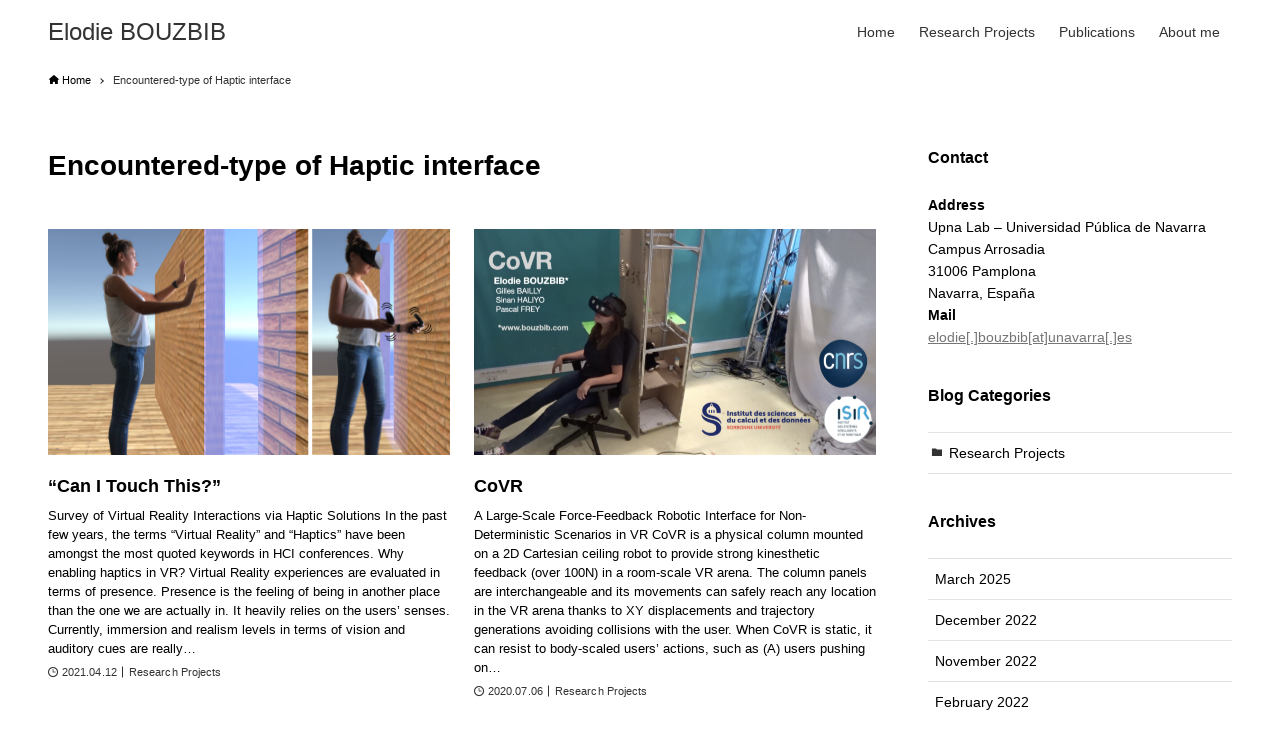

--- FILE ---
content_type: text/html; charset=UTF-8
request_url: https://www.bouzbib.com/tag/encountered-type-of-haptic-interface/
body_size: 8165
content:
<!DOCTYPE html>
<html lang="en-US" data-loaded="false" data-scrolled="false" data-drawer="closed" data-drawer-move="fade" data-sidebar="on">
<head>
<meta charset="utf-8">
<meta name="format-detection" content="telephone=no">
<meta http-equiv="X-UA-Compatible" content="IE=edge">
<meta name="viewport" content="width=device-width, viewport-fit=cover">
<meta name='robots' content='index, follow, max-image-preview:large, max-snippet:-1, max-video-preview:-1' />
	<style>img:is([sizes="auto" i], [sizes^="auto," i]) { contain-intrinsic-size: 3000px 1500px }</style>
	
	<!-- This site is optimized with the Yoast SEO plugin v19.3 - https://yoast.com/wordpress/plugins/seo/ -->
	<title>Encountered-type of Haptic interface Archives - Elodie BOUZBIB</title>
	<link rel="canonical" href="https://www.bouzbib.com/tag/encountered-type-of-haptic-interface/" />
	<meta property="og:locale" content="en_US" />
	<meta property="og:type" content="article" />
	<meta property="og:title" content="Encountered-type of Haptic interface Archives - Elodie BOUZBIB" />
	<meta property="og:url" content="https://www.bouzbib.com/tag/encountered-type-of-haptic-interface/" />
	<meta property="og:site_name" content="Elodie BOUZBIB" />
	<meta name="twitter:card" content="summary_large_image" />
	<script type="application/ld+json" class="yoast-schema-graph">{"@context":"https://schema.org","@graph":[{"@type":"WebSite","@id":"http://www.bouzbib.com/#website","url":"http://www.bouzbib.com/","name":"Elodie BOUZBIB","description":"Post-Doctorate Researcher in Human-Computer Interaction","potentialAction":[{"@type":"SearchAction","target":{"@type":"EntryPoint","urlTemplate":"http://www.bouzbib.com/?s={search_term_string}"},"query-input":"required name=search_term_string"}],"inLanguage":"en-US"},{"@type":"CollectionPage","@id":"https://www.bouzbib.com/tag/encountered-type-of-haptic-interface/","url":"https://www.bouzbib.com/tag/encountered-type-of-haptic-interface/","name":"Encountered-type of Haptic interface Archives - Elodie BOUZBIB","isPartOf":{"@id":"http://www.bouzbib.com/#website"},"breadcrumb":{"@id":"https://www.bouzbib.com/tag/encountered-type-of-haptic-interface/#breadcrumb"},"inLanguage":"en-US","potentialAction":[{"@type":"ReadAction","target":["https://www.bouzbib.com/tag/encountered-type-of-haptic-interface/"]}]},{"@type":"BreadcrumbList","@id":"https://www.bouzbib.com/tag/encountered-type-of-haptic-interface/#breadcrumb","itemListElement":[{"@type":"ListItem","position":1,"name":"Home","item":"http://www.bouzbib.com/"},{"@type":"ListItem","position":2,"name":"Encountered-type of Haptic interface"}]}]}</script>
	<!-- / Yoast SEO plugin. -->


<link rel="alternate" type="application/rss+xml" title="Elodie BOUZBIB &raquo; Feed" href="https://www.bouzbib.com/feed/" />
<link rel="alternate" type="application/rss+xml" title="Elodie BOUZBIB &raquo; Comments Feed" href="https://www.bouzbib.com/comments/feed/" />
<link rel="alternate" type="application/rss+xml" title="Elodie BOUZBIB &raquo; Encountered-type of Haptic interface Tag Feed" href="https://www.bouzbib.com/tag/encountered-type-of-haptic-interface/feed/" />
<script type="text/javascript">
/* <![CDATA[ */
window._wpemojiSettings = {"baseUrl":"https:\/\/s.w.org\/images\/core\/emoji\/15.0.3\/72x72\/","ext":".png","svgUrl":"https:\/\/s.w.org\/images\/core\/emoji\/15.0.3\/svg\/","svgExt":".svg","source":{"concatemoji":"https:\/\/www.bouzbib.com\/wp-includes\/js\/wp-emoji-release.min.js?ver=6.7.4"}};
/*! This file is auto-generated */
!function(i,n){var o,s,e;function c(e){try{var t={supportTests:e,timestamp:(new Date).valueOf()};sessionStorage.setItem(o,JSON.stringify(t))}catch(e){}}function p(e,t,n){e.clearRect(0,0,e.canvas.width,e.canvas.height),e.fillText(t,0,0);var t=new Uint32Array(e.getImageData(0,0,e.canvas.width,e.canvas.height).data),r=(e.clearRect(0,0,e.canvas.width,e.canvas.height),e.fillText(n,0,0),new Uint32Array(e.getImageData(0,0,e.canvas.width,e.canvas.height).data));return t.every(function(e,t){return e===r[t]})}function u(e,t,n){switch(t){case"flag":return n(e,"\ud83c\udff3\ufe0f\u200d\u26a7\ufe0f","\ud83c\udff3\ufe0f\u200b\u26a7\ufe0f")?!1:!n(e,"\ud83c\uddfa\ud83c\uddf3","\ud83c\uddfa\u200b\ud83c\uddf3")&&!n(e,"\ud83c\udff4\udb40\udc67\udb40\udc62\udb40\udc65\udb40\udc6e\udb40\udc67\udb40\udc7f","\ud83c\udff4\u200b\udb40\udc67\u200b\udb40\udc62\u200b\udb40\udc65\u200b\udb40\udc6e\u200b\udb40\udc67\u200b\udb40\udc7f");case"emoji":return!n(e,"\ud83d\udc26\u200d\u2b1b","\ud83d\udc26\u200b\u2b1b")}return!1}function f(e,t,n){var r="undefined"!=typeof WorkerGlobalScope&&self instanceof WorkerGlobalScope?new OffscreenCanvas(300,150):i.createElement("canvas"),a=r.getContext("2d",{willReadFrequently:!0}),o=(a.textBaseline="top",a.font="600 32px Arial",{});return e.forEach(function(e){o[e]=t(a,e,n)}),o}function t(e){var t=i.createElement("script");t.src=e,t.defer=!0,i.head.appendChild(t)}"undefined"!=typeof Promise&&(o="wpEmojiSettingsSupports",s=["flag","emoji"],n.supports={everything:!0,everythingExceptFlag:!0},e=new Promise(function(e){i.addEventListener("DOMContentLoaded",e,{once:!0})}),new Promise(function(t){var n=function(){try{var e=JSON.parse(sessionStorage.getItem(o));if("object"==typeof e&&"number"==typeof e.timestamp&&(new Date).valueOf()<e.timestamp+604800&&"object"==typeof e.supportTests)return e.supportTests}catch(e){}return null}();if(!n){if("undefined"!=typeof Worker&&"undefined"!=typeof OffscreenCanvas&&"undefined"!=typeof URL&&URL.createObjectURL&&"undefined"!=typeof Blob)try{var e="postMessage("+f.toString()+"("+[JSON.stringify(s),u.toString(),p.toString()].join(",")+"));",r=new Blob([e],{type:"text/javascript"}),a=new Worker(URL.createObjectURL(r),{name:"wpTestEmojiSupports"});return void(a.onmessage=function(e){c(n=e.data),a.terminate(),t(n)})}catch(e){}c(n=f(s,u,p))}t(n)}).then(function(e){for(var t in e)n.supports[t]=e[t],n.supports.everything=n.supports.everything&&n.supports[t],"flag"!==t&&(n.supports.everythingExceptFlag=n.supports.everythingExceptFlag&&n.supports[t]);n.supports.everythingExceptFlag=n.supports.everythingExceptFlag&&!n.supports.flag,n.DOMReady=!1,n.readyCallback=function(){n.DOMReady=!0}}).then(function(){return e}).then(function(){var e;n.supports.everything||(n.readyCallback(),(e=n.source||{}).concatemoji?t(e.concatemoji):e.wpemoji&&e.twemoji&&(t(e.twemoji),t(e.wpemoji)))}))}((window,document),window._wpemojiSettings);
/* ]]> */
</script>
<link rel='stylesheet' id='wp-block-library-css' href='https://www.bouzbib.com/wp-includes/css/dist/block-library/style.min.css?ver=6.7.4' type='text/css' media='all' />
<link rel='stylesheet' id='arkhe_main_style-css' href='https://www.bouzbib.com/wp-content/themes/arkhe/dist/css/main.css?ver=0.1.0' type='text/css' media='all' />
<style id='arkhe_main_style-inline-css' type='text/css'>
:root{--color_main:#e5e5e5;--color_sub:red;--color_text:#000000;--color_link:#757575;--color_border:rgba(200,200,200,.5);--color_gray:rgba(200,200,200,.15);--color_bg:#ffffff;--card_posts_thumb_ratio:56.25%;--list_posts_thumb_ratio:61.8%;--logo_size_sp:40px;--logo_size_pc:48px;--container_size:1296px;--article_size:1200px;}.p-topArea.c-filterLayer::before{background-color:#000;opacity:0.2}
</style>
<style id='wp-emoji-styles-inline-css' type='text/css'>

	img.wp-smiley, img.emoji {
		display: inline !important;
		border: none !important;
		box-shadow: none !important;
		height: 1em !important;
		width: 1em !important;
		margin: 0 0.07em !important;
		vertical-align: -0.1em !important;
		background: none !important;
		padding: 0 !important;
	}
</style>
<style id='classic-theme-styles-inline-css' type='text/css'>
/*! This file is auto-generated */
.wp-block-button__link{color:#fff;background-color:#32373c;border-radius:9999px;box-shadow:none;text-decoration:none;padding:calc(.667em + 2px) calc(1.333em + 2px);font-size:1.125em}.wp-block-file__button{background:#32373c;color:#fff;text-decoration:none}
</style>
<style id='global-styles-inline-css' type='text/css'>
:root{--wp--preset--aspect-ratio--square: 1;--wp--preset--aspect-ratio--4-3: 4/3;--wp--preset--aspect-ratio--3-4: 3/4;--wp--preset--aspect-ratio--3-2: 3/2;--wp--preset--aspect-ratio--2-3: 2/3;--wp--preset--aspect-ratio--16-9: 16/9;--wp--preset--aspect-ratio--9-16: 9/16;--wp--preset--color--black: #000000;--wp--preset--color--cyan-bluish-gray: #abb8c3;--wp--preset--color--white: #ffffff;--wp--preset--color--pale-pink: #f78da7;--wp--preset--color--vivid-red: #cf2e2e;--wp--preset--color--luminous-vivid-orange: #ff6900;--wp--preset--color--luminous-vivid-amber: #fcb900;--wp--preset--color--light-green-cyan: #7bdcb5;--wp--preset--color--vivid-green-cyan: #00d084;--wp--preset--color--pale-cyan-blue: #8ed1fc;--wp--preset--color--vivid-cyan-blue: #0693e3;--wp--preset--color--vivid-purple: #9b51e0;--wp--preset--gradient--vivid-cyan-blue-to-vivid-purple: linear-gradient(135deg,rgba(6,147,227,1) 0%,rgb(155,81,224) 100%);--wp--preset--gradient--light-green-cyan-to-vivid-green-cyan: linear-gradient(135deg,rgb(122,220,180) 0%,rgb(0,208,130) 100%);--wp--preset--gradient--luminous-vivid-amber-to-luminous-vivid-orange: linear-gradient(135deg,rgba(252,185,0,1) 0%,rgba(255,105,0,1) 100%);--wp--preset--gradient--luminous-vivid-orange-to-vivid-red: linear-gradient(135deg,rgba(255,105,0,1) 0%,rgb(207,46,46) 100%);--wp--preset--gradient--very-light-gray-to-cyan-bluish-gray: linear-gradient(135deg,rgb(238,238,238) 0%,rgb(169,184,195) 100%);--wp--preset--gradient--cool-to-warm-spectrum: linear-gradient(135deg,rgb(74,234,220) 0%,rgb(151,120,209) 20%,rgb(207,42,186) 40%,rgb(238,44,130) 60%,rgb(251,105,98) 80%,rgb(254,248,76) 100%);--wp--preset--gradient--blush-light-purple: linear-gradient(135deg,rgb(255,206,236) 0%,rgb(152,150,240) 100%);--wp--preset--gradient--blush-bordeaux: linear-gradient(135deg,rgb(254,205,165) 0%,rgb(254,45,45) 50%,rgb(107,0,62) 100%);--wp--preset--gradient--luminous-dusk: linear-gradient(135deg,rgb(255,203,112) 0%,rgb(199,81,192) 50%,rgb(65,88,208) 100%);--wp--preset--gradient--pale-ocean: linear-gradient(135deg,rgb(255,245,203) 0%,rgb(182,227,212) 50%,rgb(51,167,181) 100%);--wp--preset--gradient--electric-grass: linear-gradient(135deg,rgb(202,248,128) 0%,rgb(113,206,126) 100%);--wp--preset--gradient--midnight: linear-gradient(135deg,rgb(2,3,129) 0%,rgb(40,116,252) 100%);--wp--preset--font-size--small: 12px;--wp--preset--font-size--medium: 20px;--wp--preset--font-size--large: 18px;--wp--preset--font-size--x-large: 42px;--wp--preset--font-size--xs: 10px;--wp--preset--font-size--normal: 16px;--wp--preset--font-size--huge: 24px;--wp--preset--spacing--20: 0.44rem;--wp--preset--spacing--30: 0.67rem;--wp--preset--spacing--40: 1rem;--wp--preset--spacing--50: 1.5rem;--wp--preset--spacing--60: 2.25rem;--wp--preset--spacing--70: 3.38rem;--wp--preset--spacing--80: 5.06rem;--wp--preset--shadow--natural: 6px 6px 9px rgba(0, 0, 0, 0.2);--wp--preset--shadow--deep: 12px 12px 50px rgba(0, 0, 0, 0.4);--wp--preset--shadow--sharp: 6px 6px 0px rgba(0, 0, 0, 0.2);--wp--preset--shadow--outlined: 6px 6px 0px -3px rgba(255, 255, 255, 1), 6px 6px rgba(0, 0, 0, 1);--wp--preset--shadow--crisp: 6px 6px 0px rgba(0, 0, 0, 1);}:where(.is-layout-flex){gap: 0.5em;}:where(.is-layout-grid){gap: 0.5em;}body .is-layout-flex{display: flex;}.is-layout-flex{flex-wrap: wrap;align-items: center;}.is-layout-flex > :is(*, div){margin: 0;}body .is-layout-grid{display: grid;}.is-layout-grid > :is(*, div){margin: 0;}:where(.wp-block-columns.is-layout-flex){gap: 2em;}:where(.wp-block-columns.is-layout-grid){gap: 2em;}:where(.wp-block-post-template.is-layout-flex){gap: 1.25em;}:where(.wp-block-post-template.is-layout-grid){gap: 1.25em;}.has-black-color{color: var(--wp--preset--color--black) !important;}.has-cyan-bluish-gray-color{color: var(--wp--preset--color--cyan-bluish-gray) !important;}.has-white-color{color: var(--wp--preset--color--white) !important;}.has-pale-pink-color{color: var(--wp--preset--color--pale-pink) !important;}.has-vivid-red-color{color: var(--wp--preset--color--vivid-red) !important;}.has-luminous-vivid-orange-color{color: var(--wp--preset--color--luminous-vivid-orange) !important;}.has-luminous-vivid-amber-color{color: var(--wp--preset--color--luminous-vivid-amber) !important;}.has-light-green-cyan-color{color: var(--wp--preset--color--light-green-cyan) !important;}.has-vivid-green-cyan-color{color: var(--wp--preset--color--vivid-green-cyan) !important;}.has-pale-cyan-blue-color{color: var(--wp--preset--color--pale-cyan-blue) !important;}.has-vivid-cyan-blue-color{color: var(--wp--preset--color--vivid-cyan-blue) !important;}.has-vivid-purple-color{color: var(--wp--preset--color--vivid-purple) !important;}.has-black-background-color{background-color: var(--wp--preset--color--black) !important;}.has-cyan-bluish-gray-background-color{background-color: var(--wp--preset--color--cyan-bluish-gray) !important;}.has-white-background-color{background-color: var(--wp--preset--color--white) !important;}.has-pale-pink-background-color{background-color: var(--wp--preset--color--pale-pink) !important;}.has-vivid-red-background-color{background-color: var(--wp--preset--color--vivid-red) !important;}.has-luminous-vivid-orange-background-color{background-color: var(--wp--preset--color--luminous-vivid-orange) !important;}.has-luminous-vivid-amber-background-color{background-color: var(--wp--preset--color--luminous-vivid-amber) !important;}.has-light-green-cyan-background-color{background-color: var(--wp--preset--color--light-green-cyan) !important;}.has-vivid-green-cyan-background-color{background-color: var(--wp--preset--color--vivid-green-cyan) !important;}.has-pale-cyan-blue-background-color{background-color: var(--wp--preset--color--pale-cyan-blue) !important;}.has-vivid-cyan-blue-background-color{background-color: var(--wp--preset--color--vivid-cyan-blue) !important;}.has-vivid-purple-background-color{background-color: var(--wp--preset--color--vivid-purple) !important;}.has-black-border-color{border-color: var(--wp--preset--color--black) !important;}.has-cyan-bluish-gray-border-color{border-color: var(--wp--preset--color--cyan-bluish-gray) !important;}.has-white-border-color{border-color: var(--wp--preset--color--white) !important;}.has-pale-pink-border-color{border-color: var(--wp--preset--color--pale-pink) !important;}.has-vivid-red-border-color{border-color: var(--wp--preset--color--vivid-red) !important;}.has-luminous-vivid-orange-border-color{border-color: var(--wp--preset--color--luminous-vivid-orange) !important;}.has-luminous-vivid-amber-border-color{border-color: var(--wp--preset--color--luminous-vivid-amber) !important;}.has-light-green-cyan-border-color{border-color: var(--wp--preset--color--light-green-cyan) !important;}.has-vivid-green-cyan-border-color{border-color: var(--wp--preset--color--vivid-green-cyan) !important;}.has-pale-cyan-blue-border-color{border-color: var(--wp--preset--color--pale-cyan-blue) !important;}.has-vivid-cyan-blue-border-color{border-color: var(--wp--preset--color--vivid-cyan-blue) !important;}.has-vivid-purple-border-color{border-color: var(--wp--preset--color--vivid-purple) !important;}.has-vivid-cyan-blue-to-vivid-purple-gradient-background{background: var(--wp--preset--gradient--vivid-cyan-blue-to-vivid-purple) !important;}.has-light-green-cyan-to-vivid-green-cyan-gradient-background{background: var(--wp--preset--gradient--light-green-cyan-to-vivid-green-cyan) !important;}.has-luminous-vivid-amber-to-luminous-vivid-orange-gradient-background{background: var(--wp--preset--gradient--luminous-vivid-amber-to-luminous-vivid-orange) !important;}.has-luminous-vivid-orange-to-vivid-red-gradient-background{background: var(--wp--preset--gradient--luminous-vivid-orange-to-vivid-red) !important;}.has-very-light-gray-to-cyan-bluish-gray-gradient-background{background: var(--wp--preset--gradient--very-light-gray-to-cyan-bluish-gray) !important;}.has-cool-to-warm-spectrum-gradient-background{background: var(--wp--preset--gradient--cool-to-warm-spectrum) !important;}.has-blush-light-purple-gradient-background{background: var(--wp--preset--gradient--blush-light-purple) !important;}.has-blush-bordeaux-gradient-background{background: var(--wp--preset--gradient--blush-bordeaux) !important;}.has-luminous-dusk-gradient-background{background: var(--wp--preset--gradient--luminous-dusk) !important;}.has-pale-ocean-gradient-background{background: var(--wp--preset--gradient--pale-ocean) !important;}.has-electric-grass-gradient-background{background: var(--wp--preset--gradient--electric-grass) !important;}.has-midnight-gradient-background{background: var(--wp--preset--gradient--midnight) !important;}.has-small-font-size{font-size: var(--wp--preset--font-size--small) !important;}.has-medium-font-size{font-size: var(--wp--preset--font-size--medium) !important;}.has-large-font-size{font-size: var(--wp--preset--font-size--large) !important;}.has-x-large-font-size{font-size: var(--wp--preset--font-size--x-large) !important;}
:where(.wp-block-post-template.is-layout-flex){gap: 1.25em;}:where(.wp-block-post-template.is-layout-grid){gap: 1.25em;}
:where(.wp-block-columns.is-layout-flex){gap: 2em;}:where(.wp-block-columns.is-layout-grid){gap: 2em;}
:root :where(.wp-block-pullquote){font-size: 1.5em;line-height: 1.6;}
</style>
<link rel="https://api.w.org/" href="https://www.bouzbib.com/wp-json/" /><link rel="alternate" title="JSON" type="application/json" href="https://www.bouzbib.com/wp-json/wp/v2/tags/10" /><link rel="EditURI" type="application/rsd+xml" title="RSD" href="https://www.bouzbib.com/xmlrpc.php?rsd" />
<meta name="generator" content="WordPress 6.7.4" />
<meta name="google-site-verification" content="3EDZ6GcriAE6ZR1Bd7Dcbcr3Mw6pxsU-KZOmLOu4GXI" /><link rel="icon" href="https://www.bouzbib.com/wp-content/uploads/2020/09/cropped-Capture-d’écran-2020-09-30-à-13.39.45-32x32.png" sizes="32x32" />
<link rel="icon" href="https://www.bouzbib.com/wp-content/uploads/2020/09/cropped-Capture-d’écran-2020-09-30-à-13.39.45-192x192.png" sizes="192x192" />
<link rel="apple-touch-icon" href="https://www.bouzbib.com/wp-content/uploads/2020/09/cropped-Capture-d’écran-2020-09-30-à-13.39.45-180x180.png" />
<meta name="msapplication-TileImage" content="https://www.bouzbib.com/wp-content/uploads/2020/09/cropped-Capture-d’écran-2020-09-30-à-13.39.45-270x270.png" />
		<style type="text/css" id="wp-custom-css">
			/* =WordPress Core
-------------------------------------------------------------- */
.alignnone {
    margin: 5px 20px 20px 0;
}

.aligncenter,
div.aligncenter {
    display: block;
    margin: 5px auto 5px auto;
}

.alignright {
    float:right;
    margin: 5px 0 20px 20px;
}

.alignleft {
    float: left;
    margin: 5px 20px 20px 0;
}

a img.alignright {
    float: right;
    margin: 5px 0 20px 20px;
}

a img.alignnone {
    margin: 5px 20px 20px 0;
}

a img.alignleft {
    float: left;
    margin: 5px 20px 20px 0;
}

a img.aligncenter {
    display: block;
    margin-left: auto;
    margin-right: auto;
}

.wp-caption {
    background: #fff;
    border: 1px solid #f0f0f0;
    max-width: 96%; /* Image does not overflow the content area */
    padding: 5px 3px 10px;
    text-align: center;
}

.wp-caption.alignnone {
    margin: 5px 20px 20px 0;
}

.wp-caption.alignleft {
    margin: 5px 20px 20px 0;
}

.wp-caption.alignright {
    margin: 5px 0 20px 20px;
}

.wp-caption img {
    border: 0 none;
    height: auto;
    margin: 0;
    max-width: 98.5%;
    padding: 0;
    width: auto;
}

.wp-caption p.wp-caption-text {
    font-size: 11px;
    line-height: 17px;
    margin: 0;
    padding: 0 4px 5px;
}

/* Text meant only for screen readers. */
.screen-reader-text {
	border: 0;
	clip: rect(1px, 1px, 1px, 1px);
	clip-path: inset(50%);
	height: 1px;
	margin: -1px;
	overflow: hidden;
	padding: 0;
	position: absolute !important;
	width: 1px;
	word-wrap: normal !important; /* Many screen reader and browser combinations announce broken words as they would appear visually. */
}

.screen-reader-text:focus {
	background-color: #eee;
	clip: auto !important;
	clip-path: none;
	color: #444;
	display: block;
	font-size: 1em;
	height: auto;
	left: 5px;
	line-height: normal;
	padding: 15px 23px 14px;
	text-decoration: none;
	top: 5px;
	width: auto;
	z-index: 100000;
	/* Above WP toolbar. */
}		</style>
		</head>
<body class="archive tag tag-encountered-type-of-haptic-interface tag-10">
<a class="skip-link screen-reader-text" href="#main_content">Skip to the content</a><div id="wrapper" class="l-wrapper">
	<header id="header" class="l-header" data-pcfix="1" data-spfix="1">
	<div class="l-header__body l-container">
		<div class="l-header__menuBtn u-only-sp">
	<button class="c-iconBtn -menuBtn" data-onclick="toggleMenu" aria-label="Menu button">
		<div class="c-iconBtn__icon">
			<i class='__icon -open arkhe-icon-menu'></i>
			<i class="__icon -close arkhe-icon-close"></i>
		</div>
			</button>
</div>
		<div class="l-header__left u-only-pc"></div>
		<div class="l-header__center">
				<div class="l-header__logo">
				<a href="https://www.bouzbib.com/" class="c-headLogo" data-logo="txt" rel="home">
Elodie BOUZBIB</a>
			</div>
			</div>
		<!-- <div class="l-header__main"></div> -->
		<div class="l-header__right">
			<nav id="gnav" class="c-gnavWrap">
	<ul class="c-gnav">
		<li id="menu-item-17" class="menu-item menu-item-type-custom menu-item-object-custom menu-item-home menu-item-17"><a href="http://www.bouzbib.com/"><span class="__mainText">Home</span></a></li>
<li id="menu-item-167" class="menu-item menu-item-type-taxonomy menu-item-object-category menu-item-167"><a href="https://www.bouzbib.com/category/research_projects/"><span class="__mainText">Research Projects</span></a></li>
<li id="menu-item-101" class="menu-item menu-item-type-post_type menu-item-object-page menu-item-101"><a href="https://www.bouzbib.com/publications/"><span class="__mainText">Publications</span></a></li>
<li id="menu-item-18" class="menu-item menu-item-type-post_type menu-item-object-page menu-item-18"><a href="https://www.bouzbib.com/elodie/"><span class="__mainText">About me</span></a></li>
	</ul>
</nav>
<div class="l-header__customBtn u-hide-pc">
			<button class="c-iconBtn" data-onclick="toggleSearch" aria-label="Search button">
			<span class="c-iconBtn__icon"><i class="__icon arkhe-icon-search"></i></span>
			<span class="c-iconBtn__label"></span>
		</button>
	</div>
		</div>
		<div id="sp_menu" class="p-spMenu">
	<div class="p-spMenu__inner">
		<div class="p-spMenu__body">
			<div class="p-spMenu__nav">
			<ul class="c-spnav"><li class="menu-item menu-item-type-custom menu-item-object-custom menu-item-home menu-item-17"><a href="http://www.bouzbib.com/"><span class="__mainText">Home</span></a></li>
<li class="menu-item menu-item-type-taxonomy menu-item-object-category menu-item-167"><a href="https://www.bouzbib.com/category/research_projects/"><span class="__mainText">Research Projects</span></a></li>
<li class="menu-item menu-item-type-post_type menu-item-object-page menu-item-101"><a href="https://www.bouzbib.com/publications/"><span class="__mainText">Publications</span></a></li>
<li class="menu-item menu-item-type-post_type menu-item-object-page menu-item-18"><a href="https://www.bouzbib.com/elodie/"><span class="__mainText">About me</span></a></li>
</ul>			</div>
					</div>
	</div>
</div>
	</div>
</header>
	<div id="content" class="l-content">
	<div id="breadcrumb" class="p-breadcrumb"><ol class="p-breadcrumb__list l-container"><li class="p-breadcrumb__item"><a href="https://www.bouzbib.com/" class="p-breadcrumb__text"><span class="arkhe-icon-home"> Home</span></a></li><li class="p-breadcrumb__item"><span class="p-breadcrumb__text">Encountered-type of Haptic interface</span></li></ol></div>		<div class="l-content__body l-container">
	<main id="main_content" class="l-content__main">
		<div class="l-content__main__body p-archive post-297 post type-post status-publish format-standard has-post-thumbnail hentry category-research_projects tag-encountered-type-of-haptic-interface tag-haptic-devices tag-haptics tag-human-factors tag-survey tag-virtual-reality">
	<h1 class="p-archive__title c-pageTitle">Encountered-type of Haptic interface</h1>
	<ul class="p-postList -type-card">
		<li class="p-postList__item">
	<a href="https://www.bouzbib.com/can-i-touch-this/" class="p-postList__link">
		<div class="p-postList__thumb c-postThumb">
	<figure class="c-postThumb__figure">
		<img width="517" height="295" src="https://www.bouzbib.com/wp-content/themes/arkhe/assets/img/placeholder.gif" data-src="https://www.bouzbib.com/wp-content/uploads/2021/04/Capture-décran-2021-04-12-à-11.35.16-1.png" class="c-postThumb__img lazyload -no-lb wp-post-image" alt="" decoding="async" fetchpriority="high" data-srcset="https://www.bouzbib.com/wp-content/uploads/2021/04/Capture-décran-2021-04-12-à-11.35.16-1.png 517w, https://www.bouzbib.com/wp-content/uploads/2021/04/Capture-décran-2021-04-12-à-11.35.16-1-300x171.png 300w" sizes="(min-width: 600px) 400px, 100vw" />	</figure>
</div>
		<div class="p-postList__body">
			<h2 class="p-postList__title">&#8220;Can I Touch This?&#8221;</h2>
							<div class="p-postList__excerpt u-thin">
					<p>Survey of Virtual Reality Interactions via Haptic Solutions In the past few years, the terms &#8220;Virtual Reality&#8221; and &#8220;Haptics&#8221; have been amongst the most quoted keywords in HCI conferences. Why enabling haptics in VR? Virtual Reality experiences are evaluated in terms of presence. Presence is the feeling of being in another place than the one we are actually in. It heavily relies on the users&#8217; senses. Currently, immersion and realism levels in terms of vision and auditory cues are really&hellip;</p>
				</div>
						<div class="p-postList__meta">
			<div class="p-postList__times c-postTimes u-color-thin">
			<time class="c-postTimes__item -posted" datetime="2021-04-12">2021.04.12</time>		</div>
		<span class="p-postList__cat u-color-thin" data-cat-id="6">Research Projects</span>	</div>
		</div>
	</a>
</li>
<li class="p-postList__item">
	<a href="https://www.bouzbib.com/covr/" class="p-postList__link">
		<div class="p-postList__thumb c-postThumb has-nothumb">
	<figure class="c-postThumb__figure">
		<img width="1024" height="576" src="https://www.bouzbib.com/wp-content/themes/arkhe/assets/img/placeholder.gif" data-src="https://www.bouzbib.com/wp-content/uploads/2020/09/Capture-d’écran-2020-09-28-à-18.26.01-1024x576.png" class="c-postThumb__img lazyload -no-lb" alt="" decoding="async" data-srcset="https://www.bouzbib.com/wp-content/uploads/2020/09/Capture-d’écran-2020-09-28-à-18.26.01-1024x576.png 1024w, https://www.bouzbib.com/wp-content/uploads/2020/09/Capture-d’écran-2020-09-28-à-18.26.01-300x169.png 300w, https://www.bouzbib.com/wp-content/uploads/2020/09/Capture-d’écran-2020-09-28-à-18.26.01-768x432.png 768w, https://www.bouzbib.com/wp-content/uploads/2020/09/Capture-d’écran-2020-09-28-à-18.26.01-1536x864.png 1536w, https://www.bouzbib.com/wp-content/uploads/2020/09/Capture-d’écran-2020-09-28-à-18.26.01.png 1934w" sizes="(min-width: 600px) 400px, 100vw" />	</figure>
</div>
		<div class="p-postList__body">
			<h2 class="p-postList__title">CoVR</h2>
							<div class="p-postList__excerpt u-thin">
					<p>A Large-Scale Force-Feedback Robotic Interface for Non-Deterministic Scenarios in VR CoVR is a physical column mounted on a 2D Cartesian ceiling robot to provide strong kinesthetic feedback (over 100N) in a room-scale VR arena. The column panels are interchangeable and its movements can safely reach any location in the VR arena thanks to XY displacements and trajectory generations avoiding collisions with the user. When CoVR is static, it can resist to body-scaled users&#8217; actions, such as (A) users pushing on&hellip;</p>
				</div>
						<div class="p-postList__meta">
			<div class="p-postList__times c-postTimes u-color-thin">
			<time class="c-postTimes__item -posted" datetime="2020-07-06">2020.07.06</time>		</div>
		<span class="p-postList__cat u-color-thin" data-cat-id="6">Research Projects</span>	</div>
		</div>
	</a>
</li>
	</ul>
</div>
	</main>
<aside id="sidebar" class="l-content__sidebar">
	<div id="text-3" class="c-widget widget_text"><div class="c-widget__title -side">Contact</div>			<div class="textwidget"><p><strong>Address</strong></p>
<p>Upna Lab &#8211; Universidad Pública de Navarra</p>
<p>Campus Arrosadia</p>
<p>31006 Pamplona</p>
<p>Navarra, España</p>
<p><strong>Mail</strong></p>
<p><a href="mailto:elodie.bouzbib@unavarra.es">elodie[.]bouzbib[at]unavarra[.]es</a></p>
</div>
		</div><div id="categories-4" class="c-widget widget_categories"><div class="c-widget__title -side">Blog Categories</div>
			<ul>
					<li class="cat-item cat-item-6"><a href="https://www.bouzbib.com/category/research_projects/">Research Projects</a>
</li>
			</ul>

			</div><div id="archives-4" class="c-widget widget_archive"><div class="c-widget__title -side">Archives</div>
			<ul>
				<li><a href="https://www.bouzbib.com/2025/03/">March 2025<span class="post_count"></span></a></li><li><a href="https://www.bouzbib.com/2022/12/">December 2022<span class="post_count"></span></a></li><li><a href="https://www.bouzbib.com/2022/11/">November 2022<span class="post_count"></span></a></li><li><a href="https://www.bouzbib.com/2022/02/">February 2022<span class="post_count"></span></a></li><li><a href="https://www.bouzbib.com/2021/04/">April 2021<span class="post_count"></span></a></li><li><a href="https://www.bouzbib.com/2020/07/">July 2020<span class="post_count"></span></a></li><li><a href="https://www.bouzbib.com/2019/04/">April 2019<span class="post_count"></span></a></li><li><a href="https://www.bouzbib.com/2018/11/">November 2018<span class="post_count"></span></a></li>			</ul>

			</div></aside>
</div><!-- // l-content__body -->
</div><!-- // l-content -->
<footer id="footer" class="l-footer">
	<div class="l-footer__inner">
				<div class="l-footer__foot">
			<div class="l-container">
								<p class="copyright">© 2020 Elodie BOUZBIB</p>
							</div>
		</div>
	</div>
</footer>
	<div class="p-fixBtnWrap">
		<div id="pagetop" class="c-fixBtn -pagetop" data-onclick="pageTop" role="button">
			<i class="c-fixBtn__icon arkhe-icon-chevron-up" role="presentation"></i>
		</div>
	</div>
<div id="search_modal" class="c-modal p-searchModal">
	<div class="c-overlay" data-onclick="toggleSearch"></div>
	<div class="p-searchModal__inner">
		<form role="search" method="get" class="c-searchForm" action="https://www.bouzbib.com/" role="search">
	<input type="text" value="" name="s" class="c-searchForm__s s"
		placeholder="Search..."
		aria-label="Search word"
	>
	<button type="submit" class="c-searchForm__submit" value="search"
		aria-label="Search button"
	></button>
</form>

<button type="button" class="c-closeBtn--search" data-onclick="toggleSearch">
	<i class="arkhe-icon-close"></i>CLOSE</button>
	</div>
</div>
<div class="p-drawerUnderlayer" data-onclick="toggleMenu"></div>
</div><!--/ #wrapper-->
<script type="text/javascript" src="https://www.bouzbib.com/wp-content/themes/arkhe/dist/js/plugin/lazysizes.js?ver=0.1.0" id="arkhe_lazysizes-js"></script>
<script type="text/javascript" id="arkhe_main_script-js-extra">
/* <![CDATA[ */
var arkheVars = {"isFixHeadPC":"1","isFixHeadSP":"1"};
/* ]]> */
</script>
<script type="text/javascript" src="https://www.bouzbib.com/wp-content/themes/arkhe/dist/js/main.js?ver=0.1.0" id="arkhe_main_script-js"></script>
</body></html>


--- FILE ---
content_type: text/css
request_url: https://www.bouzbib.com/wp-content/themes/arkhe/dist/css/main.css?ver=0.1.0
body_size: 11349
content:
@charset "UTF-8";.c-followBox__img,.c-postAuthor__figure .avatar,.c-postThumb__img{display:block;width:100%;height:100%;-o-object-fit:cover;object-fit:cover;font-family:"object-fit: cover;"}.c-filterLayer::after,.c-filterLayer::before,.c-filterLayer__img,.c-gnav .sub-menu a::before,.c-iconBtn__icon .-close,.c-submenuToggleBtn::after{position:absolute;top:0;left:0;z-index:0;width:100%;height:100%;content:""}.wp-block-embed>figcaption,.wp-block-image figcaption,.wp-block-table figcaption,.wp-block-video figcaption{display:block!important;margin-top:.75em;margin-bottom:0;color:inherit;font-size:.8em;text-align:center;opacity:.8}.p-entry__thumb__img{box-shadow:0 2px 4px rgba(0,0,0,.1),0 4px 8px -4px rgba(0,0,0,.2)}.c-shareBtns{margin:2em 0}.c-pnNav__item.-next .c-pnNav__link::before,.c-pnNav__item.-prev .c-pnNav__link::before,.c-postMetas__item::before,.c-postTimes__item::before,.c-searchForm__submit::before,.c-submenuToggleBtn::before,.comment-reply-title::before,.widget_categories>ul>.cat-item>a::before,.wp-block-categories>.cat-item>a::before{font-weight:400;font-family:arkhe-icon!important;-webkit-font-smoothing:antialiased;-moz-osx-font-smoothing:grayscale;vertical-align:bottom}@font-face{font-weight:400;font-family:arkhe-icon;font-style:normal;src:url(../../assets/fonts/icomoon.woff2?7d811) format("woff2"),url(../../assets/fonts/icomoon.ttf?7d811) format("truetype"),url(../../assets/fonts/icomoon.woff?7d811) format("woff"),url(../../assets/fonts/icomoon.svg?7d811#icomoon) format("svg")}[class*=" arkhe-icon-"]::before,[class^=arkhe-icon-]::before{font-weight:400;font-family:arkhe-icon!important;font-style:normal;font-variant:normal;line-height:1;text-transform:none;speak:never;-webkit-font-smoothing:antialiased;-moz-osx-font-smoothing:grayscale}.arkhe-icon-check::before{content:"\e900"}.arkhe-icon-chevron-down::before,.c-submenuToggleBtn::before{content:"\e901"}.arkhe-icon-chevron-left::before,.c-pnNav__item.-prev .c-pnNav__link::before{content:"\e902"}.arkhe-icon-chevron-right::before,.c-pnNav__item.-next .c-pnNav__link::before{content:"\e903"}.arkhe-icon-chevron-up::before{content:"\e904"}.arkhe-icon-close::before{content:"\e905"}.arkhe-icon-menu::before{content:"\e906"}.arkhe-icon-search::before,.c-searchForm__submit::before{content:"\e907"}.arkhe-icon-link::before{content:"\e908"}.arkhe-icon-modified::before,.c-postTimes__item.-modified::before{content:"\e909"}.arkhe-icon-posted::before,.c-postTimes__item.-posted::before{content:"\e90a"}.arkhe-icon-comment::before,.comment-reply-title::before{content:"\e90b"}.arkhe-icon-tag::before,.c-postMetas__item.-tag::before{content:"\e90c"}.arkhe-icon-folder::before,.c-postMetas__item.-category::before,.widget_categories>ul>.cat-item>a::before,.wp-block-categories>.cat-item>a::before{content:"\e90d"}.arkhe-icon-rss::before{content:"\e90e"}.arkhe-icon-home::before{content:"\e90f"}*{box-sizing:border-box;margin:0;padding:0;font-family:inherit;font-size:inherit;line-height:inherit}::after,::before{box-sizing:inherit;text-decoration:inherit;vertical-align:inherit}b,strong{font-weight:700}main{display:block}ol,ul{list-style:none}blockquote,q{quotes:none}table{border-collapse:collapse;border-spacing:0}td,th{word-break:break-all}img{max-width:100%;height:auto;border-style:none}video{outline:0}code,pre{-moz-tab-size:4;-o-tab-size:4;tab-size:4}svg:not([fill]){fill:currentColor}[hidden]{display:none}button,input,optgroup,select,textarea{font-family:inherit;font-size:inherit;line-height:inherit}button,input{overflow:visible}button,select{text-transform:none}[type=button],[type=reset],[type=submit],button{-webkit-appearance:button;display:inline-block;cursor:pointer}[role=button]{cursor:pointer}fieldset{padding:.35em .75em .625em}legend{box-sizing:border-box;color:inherit;display:table;max-width:100%;padding:0;white-space:normal}button,input,select,textarea{padding:.25em .5em;color:#333;border:1px solid rgba(200,200,200,.5);border-radius:0}[type=color]{padding:0}[type=range]{vertical-align:middle}[aria-busy=true]{cursor:progress}[aria-controls]{cursor:pointer}[aria-disabled]{cursor:default}:root{--header_height:0;--header_body_height:40px}body{position:relative;min-width:100%;max-width:100%;overflow-x:hidden;color:var(--color_text);font-weight:400;font-size:16px;font-family:"Helvetica Neue",Arial,"Hiragino Kaku Gothic ProN","Hiragino Sans",Meiryo,sans-serif;line-height:1.6;word-wrap:break-word;overflow-wrap:break-word;background-color:var(--color_bg);-webkit-text-size-adjust:100%}a{color:var(--color_link)}.l-article{max-width:var(--article_size)}[data-sidebar=off] .l-article{margin-right:auto;margin-left:auto}.c-bottomSection{margin-top:4em}.l-container{max-width:var(--container_size);margin-right:auto;margin-left:auto;padding-right:4vw;padding-left:4vw}.l-content{position:relative;z-index:0;flex:1 0 auto;overflow:hidden}.l-content__body{margin:3em auto}.home.page .l-content__body{margin-top:0;margin-bottom:0}.l-footer{position:relative;z-index:0;color:#333;background-color:#fff}.l-footer a,.l-footer span{color:inherit}.l-footer .copyright{font-size:12px;text-align:center}.l-footer__nav{display:flex;flex-wrap:wrap;justify-content:center;padding:.5em 0 1em}.l-footer__nav a{display:block;padding:.25em .5em;color:inherit;font-size:.8em}.l-footer__nav a:not(:hover){text-decoration:none}.l-footer__nav .sub-menu{display:none}.l-footer__foot{padding-top:1em;padding-bottom:1em}.l-footer__widgetArea+.l-footer__foot{border-top:solid 1px rgba(150,150,150,.5)}.l-footer__widgetArea{padding-top:1em;padding-bottom:1em}.p-searchModal__inner{position:absolute;top:calc(50% + 16px);left:50%;z-index:1;width:96%;max-width:600px;padding:1em;background:rgba(255,255,255,.1);transform:translateX(-50%) translateY(-50%);transition:top .5s}.is-open>.p-searchModal__inner{top:50%}.p-searchModal__inner .c-searchForm{box-shadow:0 0 4px rgba(255,255,255,.2)}.p-searchModal__inner .s{font-size:16px}.l-header__bar{position:relative}.l-header__bar .l-header__barInner{display:flex;justify-content:flex-end}.l-header__bar .c-catchphrase{width:50%;margin-right:auto;padding:4px 0;overflow:hidden;font-size:11px;letter-spacing:.2px;white-space:nowrap}.l-header__bar .c-iconList{justify-content:flex-end;width:50%;margin-left:auto}.l-header__bar .c-iconList .c-iconList__link{margin:0;padding:4px 6px}.l-header__bar .c-customBox,.l-header__bar .wp-block-social-links{margin-left:8px}.l-header__bar .wp-block-social-links .wp-social-link{width:20px;height:20px;margin-right:4px;padding:0}.l-header__bar .wp-block-social-links .wp-social-link a{padding:2px}.l-header__bar .wp-block-social-links .wp-social-link svg{width:16px;height:16px}.l-header__body .wp-block-social-links .wp-social-link{width:28px;height:28px;margin-right:4px;padding:0}.l-header__body .wp-block-social-links .wp-social-link a{padding:4px}.l-header__body .wp-block-social-links .wp-social-link svg{width:20px;height:20px}.l-header__body .wp-block-social-links.is-style-logos-only .wp-social-link{width:28px;height:28px}.l-header__body .wp-block-social-links.is-style-logos-only .wp-social-link a{padding:2px}.l-header__body .wp-block-social-links.is-style-logos-only .wp-social-link svg{width:24px;height:24px}[data-drawer-move=left] .p-spMenu{z-index:1;padding-top:0;background:rgba(0,0,0,.5);transition:opacity .1s,visibility .1s;transition-delay:0s;pointer-events:none}[data-drawer-move=left][data-drawer=closed] .p-spMenu{transition-delay:.5s}[data-drawer-move=left] .p-spMenu__inner{left:0;width:88vw;padding-top:var(--header_height);color:#333;background:#fff;transform:translateX(-100%);transition:transform .5s;transition-delay:.1s;pointer-events:auto}[data-drawer-move=left][data-drawer=opened] .l-header__menuBtn{color:#333}[data-drawer-move=left][data-drawer=opened] .p-spMenu__inner{transform:translateX(0)}.l-headerUnder{z-index:1;width:100%;background:#fff}.l-headerUnder .c-gnav{justify-content:center;width:100%}.l-headerUnder .c-gnav>.menu-item>a{padding:16px 24px}.l-headerUnder[data-fix]{position:-webkit-sticky;position:sticky;top:0}[data-pcfix="1"]+.l-headerUnder[data-fix]{top:var(--header_height)}.admin-bar .l-headerUnder[data-fix]{top:32px}.admin-bar [data-pcfix="1"]+.l-headerUnder[data-fix]{top:calc(var(--header_height) + 32px)}.l-header{top:0;z-index:100;width:100%;color:#333;background:#fff}.admin-bar .l-header{top:32px}.l-header__body{position:relative;z-index:1;display:flex;align-items:center;width:100%}.l-header__left{display:flex;align-items:center}.l-header__right{display:flex;align-items:center;align-self:stretch;min-width:40px;margin-left:auto}.l-header__center{padding:8px 0;line-height:1}.l-header__center .c-catchphrase{margin-top:4px;font-size:12px;letter-spacing:.2px}.l-header__logo{display:flex;align-items:center}.c-headLogo{display:block;max-width:400px;color:inherit;font-weight:400;text-decoration:none}.c-headLogo[data-logo=img]{height:100%}.c-headLogo[data-logo=txt]{font-size:5vw}.c-headLogo__img{width:auto;height:100%;-o-object-fit:contain;object-fit:contain}.l-header__customBtn,.l-header__menuBtn{position:relative;flex-shrink:0;width:40px;height:40px;line-height:1.25;text-align:center}.l-header__customBtn.has-bg-color,.l-header__menuBtn.has-bg-color{width:var(--header_body_height);height:var(--header_body_height);margin:0}.l-header__customBtn{z-index:1}.l-header__menuBtn{z-index:2}.l-content__main{position:static!important;width:100%}.l-content__main__body>:first-child{margin-top:0!important}.l-content__main__body>:last-child{margin-bottom:0!important}.l-content__sidebar{position:relative}.p-topArea{position:relative;display:flex;align-items:center;width:100%;min-height:32vh;margin:0;padding:1.5em 0;overflow:hidden;text-align:center}.p-topArea.-noimg{background:#555}.p-topArea__body{position:relative;z-index:3;width:100%;color:#fff;text-shadow:1px 1px 0 rgba(0,0,0,.1)}.p-topArea__excerpt{margin-top:1em;font-size:.9em}.l-wrapper{display:flex;flex-direction:column;min-height:100vh}.c-gnav .sub-menu a,.c-spnav a,.widget_categories a,.widget_nav_menu a,.widget_pages a,.wp-block-categories a{position:relative}.c-gnav .sub-menu a:not(:last-child),.c-spnav a:not(:last-child),.widget_categories a:not(:last-child),.widget_nav_menu a:not(:last-child),.widget_pages a:not(:last-child),.wp-block-categories a:not(:last-child){padding-right:3em}.c-gnav .sub-menu .sub-menu,.c-spnav .sub-menu,.widget_categories .children,.widget_nav_menu .sub-menu,.widget_pages .children,.wp-block-categories .children{position:relative;height:0;margin:0;overflow:hidden;visibility:hidden;opacity:0;transition:.25s}.c-gnav .sub-menu .is-opened.sub-menu,.c-spnav .is-opened.sub-menu,.widget_categories .is-opened.children,.widget_nav_menu .is-opened.sub-menu,.widget_pages .is-opened.children,.wp-block-categories .is-opened.children{height:auto;visibility:visible;opacity:1}.c-gnav .sub-menu .sub-menu a,.c-spnav .sub-menu a,.widget_categories .children a,.widget_nav_menu .sub-menu a,.widget_pages .children a,.wp-block-categories .children a{padding-left:1.5em;font-size:.9em}.c-gnav .sub-menu .sub-menu ul a,.c-spnav .sub-menu ul a,.widget_categories .children ul a,.widget_nav_menu .sub-menu ul a,.widget_pages .children ul a,.wp-block-categories .children ul a{padding-left:2.25em}.c-filterLayer{z-index:0}.c-filterLayer::before{z-index:1}.c-filterLayer::after{z-index:2;display:block}.c-filterLayer.-filter-none::after,.c-filterLayer.-filter-none::before{content:none}.c-filterLayer.-filter-dot::after{background-color:rgba(0,0,0,.1);background-image:url(../../assets/img/dot_texture.png);background-size:2px;opacity:.5}.c-filterLayer__img{background-repeat:no-repeat;background-position:center;background-size:cover;-webkit-backface-visibility:hidden;backface-visibility:hidden}.c-filterLayer__img>img{width:100%}.c-fixBtn{display:flex;flex-direction:column;justify-content:center;width:40px;height:40px;overflow:hidden;color:#fff;line-height:1;text-align:center;background:var(--color_main);box-shadow:0 2px 8px rgba(0,0,0,.2),0 4px 4px -4px rgba(0,0,0,.15);cursor:pointer;opacity:.75;transition:opacity .25s}.c-fixBtn__icon{display:block;font-size:16px}.c-gnavWrap{height:100%}.l-header__body .c-gnavWrap{position:relative;z-index:1}.c-gnav{display:flex;align-items:center;height:100%;text-align:center;list-style:none}.c-gnav a{font-size:14px;text-decoration:none}.c-gnav .menu-item{position:relative}.c-gnav .menu-item.focus>a::after,.c-gnav .menu-item:hover>a::after{transform:scaleX(1)}.c-gnav .menu-item.-current>a::after{transform:scaleX(1);transition-duration:0s}.c-gnav>.menu-item{height:100%}.c-gnav>.menu-item.focus>.sub-menu,.c-gnav>.menu-item:hover>.sub-menu{visibility:visible;opacity:1}.c-gnav>.menu-item>a{position:relative;display:flex;flex-direction:column;justify-content:center;height:100%;padding:16px 12px;color:inherit;white-space:nowrap;transition:all .25s}.c-gnav>.menu-item>a .c-submenuToggleBtn{display:none}.c-gnav>.menu-item>a::after{position:absolute;bottom:0;left:0;display:block;width:100%;height:1px;background:var(--color_main);transform:scaleX(0);transition:transform .25s;content:""}.c-gnav .sub-menu{color:#fff;text-align:left;background:var(--color_main);border-top:1px solid rgba(255,255,255,.1);visibility:hidden}.c-gnav .sub-menu a{position:relative;display:block;padding:1em .75em;color:inherit;font-size:13px;outline-offset:-3px;transition:opacity .25s,background-color .25s}.c-gnav .sub-menu a::before{background-color:transparent;transition:background-color .25s;content:""}.c-gnav .sub-menu a:hover::before{background-color:rgba(255,255,255,.1)}.c-gnav .sub-menu>.menu-item:not(:last-child){border-bottom:1px solid rgba(255,255,255,.1)}.c-gnav>.menu-item>.sub-menu{position:absolute;top:100%;left:50%;z-index:1;width:100%;min-width:240px;transform:translateX(-50%);visibility:hidden;opacity:0;transition:opacity .5s,visibility .35s}.c-gnav>.menu-item>.sub-menu::before{position:absolute;top:-16px;left:50%;z-index:1;border:8px solid transparent;border-bottom-color:var(--color_main);transform:translateX(-50%);content:""}.c-gnav .__mainText{display:block;color:inherit;font-size:inherit;line-height:1}.c-gnav .__subText{position:relative;top:4px;display:block;color:inherit;font-size:10px;line-height:1;opacity:.6}.c-iconBtn{display:flex;flex-wrap:wrap;align-content:center;align-items:center;justify-content:center;height:100%;color:inherit;text-decoration:none;background:0 0;border:none;cursor:inherit}.c-iconBtn .-menuBtn{z-index:1}.c-iconBtn__icon{position:relative;display:block;font-size:24px;line-height:1}.c-iconBtn__icon .__icon{display:block;transform-origin:50% 50%;transition:.25s}.c-iconBtn__icon .__icon::before{display:block}.c-iconBtn__icon .-close{transform:rotate(180deg);opacity:0}[data-drawer=opened] .c-iconBtn__icon .-close{transform:rotate(0);opacity:1}[data-drawer=opened] .c-iconBtn__icon .-open{transform:rotate(-180deg);opacity:0}.c-iconBtn__label{display:block;width:100%;font-size:10px;transform:scale(.9)}.c-iconList{display:flex;flex-wrap:wrap}.l-footer__foot .c-iconList{justify-content:center;margin-bottom:8px}.c-iconList__item:not(:last-child){margin-right:4px}.c-iconList__link{display:block;box-sizing:content-box;width:1em;height:1em;padding:2px;color:inherit;font-size:14px;line-height:1;text-align:center;text-decoration:none;background:0 0;border:none;box-shadow:none;transition:opacity .25s}.c-iconList__link:hover{opacity:.75}.c-iconList__icon{display:block;line-height:1}.c-iconList__icon::before{color:inherit}.is-style-circle .c-iconList__link{padding:4px;border:solid 1px;border-radius:50%}.is-style-circle .c-iconList__icon{padding-left:.5px}.c-linkbox{cursor:pointer;transition:opacity .25s}.c-linkbox:hover{opacity:.75}.c-modal{position:fixed;top:0;left:0;z-index:1000;width:100%;height:100%;visibility:hidden;opacity:0;transition-duration:.5s;transition-property:visibility,opacity}[data-loaded=false] .c-modal{display:none}.c-modal.is-open{visibility:visible;opacity:1}.c-overlay{position:absolute;top:0;left:0;z-index:0;width:100%;height:100%;background:rgba(0,0,0,.75)}.c-pageTitle{position:relative;font-weight:700;font-size:1.75em;line-height:1.5}.p-archive__title,.p-page__title{margin-bottom:1.5em}.p-404__title{padding-top:2em;font-size:4.6vw;text-align:center}.c-bottomSection__title,.c-secTitle{margin-bottom:1.5em;font-size:1.4em}.pagination{position:relative;display:flex;flex-wrap:wrap;align-items:center;justify-content:center;margin:3em 0;font-size:13px}.pagination .dots{margin:0;opacity:.8}.pagination .next,.pagination .prev{display:none}.page-numbers,.post-page-numbers{position:relative;display:block;box-sizing:content-box;width:auto;min-width:32px;height:32px;margin:0 2px;padding:0;color:inherit;font-size:14px;line-height:32px;text-align:center;text-decoration:none;transition:color .25s,background-color .25s}.page-numbers:not(.dots).current,.page-numbers:not(.dots):hover,.post-page-numbers:not(.dots).current,.post-page-numbers:not(.dots):hover{color:#fff;background-color:var(--color_main)}.c-postTitle{width:100%;font-size:5vw;line-height:1.4}.p-postList .c-postTitle{font-size:4vw}.c-reviewStars i{color:#ffc82e}.c-postContent>.c-reviewStars{display:block}.c-searchForm{position:relative}.c-searchForm__s{width:100%;padding:4px 44px 4px 8px;line-height:2}.c-searchForm__submit{position:absolute;top:0;right:0;width:40px;height:100%;overflow:hidden;line-height:10;background:0 0;border:none;transition:opacity .25s}.c-searchForm__submit::before{position:absolute;top:50%;left:50%;z-index:1;font-size:16px;transform:translateX(-50%) translateY(-50%)}.c-searchForm__submit:hover{opacity:.75}.c-closeBtn--search{position:absolute;top:100%;left:50%;display:flex;align-items:center;margin-top:1em;color:#fff;background:0 0;border:none;transform:translateX(-50%)}.c-closeBtn--search i{margin-right:.5em;line-height:1}.c-shareBtns[data-sharebtn=icon]{padding:8px 0;border-top:solid 1px var(--color_border);border-bottom:solid 1px var(--color_border)}.c-shareBtns__list{display:flex}.c-shareBtns__item{flex:1}.c-shareBtns__item:not(:last-child){margin-right:4px}.c-shareBtns__item.-facebook{color:#3b5998}.c-shareBtns__item.-twitter{color:#1da1f2}.c-shareBtns__item.-hatebu{color:#00a4de}.c-shareBtns__item.-pocket{color:#ef3f56}.c-shareBtns__item.-pinterest{color:#bb0f23}.c-shareBtns__item.-line{color:#00c300}.c-shareBtns__btn{display:block;padding:8px 0;color:inherit;text-align:center;text-decoration:none;background-color:currentColor;cursor:pointer}[data-sharebtn=icon] .c-shareBtns__btn{transition:background-color .25s}[data-sharebtn=icon] .c-shareBtns__btn:not(:hover){background:0 0}[data-sharebtn=icon] .c-shareBtns__btn:not(:hover) .c-shareBtns__icon{color:inherit}[data-sharebtn=block] .c-shareBtns__btn{transition:opacity .25s}[data-sharebtn=block] .c-shareBtns__btn:hover{opacity:.75}.c-shareBtns__icon{display:block;color:#fff;font-size:4.5vw;line-height:1;transition:color .25s}.c-shareBtns__icon::before{display:block;color:inherit}.c-submenuToggleBtn{position:absolute;top:50%;right:8px;z-index:1;display:flex;align-items:center;justify-content:center;width:2em;height:2em;color:inherit;line-height:2;text-align:center;background:0 0!important;border:none!important;box-shadow:none!important;transform:translateY(-50%);cursor:pointer}.c-submenuToggleBtn:focus{outline-width:2px;outline-style:solid}.c-submenuToggleBtn::before{display:block;font-size:12px;line-height:1;transform:rotate(0);transition:transform .25s}.c-submenuToggleBtn::after{box-shadow:inset 0 0 0 1px currentColor;opacity:.15;transition:background-color .25s}.c-submenuToggleBtn.is-opened::before{transform:rotate(-180deg)}.c-tabBody{position:relative;z-index:0;width:100%;transform:translateY(0)}.c-tabBody[aria-hidden=true]{position:absolute;top:0;left:0;transform:translateY(8px);visibility:hidden;opacity:0}.c-tabBody[aria-hidden=false]{z-index:1;transition:opacity .5s,visibility .5s,transform .5s;transition-timing-function:ease-out}.c-tabBody__pager{position:relative;left:24px}.c-tabBody__moreText{position:absolute;right:48px;color:#aaa;box-shadow:none!important}.c-tabList{display:flex;flex-wrap:wrap}.c-tabList__item{width:48%;margin:0 1% 10px;text-align:center;transition:background-color .1s,color .1s}.c-tabList__button{position:relative;display:block;width:100%;padding:1em .5em;line-height:1;border:none;box-shadow:0 2px 4px rgba(0,0,0,.12);transition:background-color .25s,color .25s}.c-tabList__button:hover{outline:0}.is-style-default .c-tabList__button{background:#f7f7f7}.is-style-default .c-tabList__button::before{position:absolute;bottom:-8px;left:50%;display:block;width:0;height:0;border:solid 8px transparent;border-top-color:var(--color_main);border-bottom:0;transform:translateX(-50%);opacity:0;transition:opacity .25s;content:""}.is-style-default .c-tabList__button:hover,.is-style-default .c-tabList__button[aria-selected=true]{color:#fff}.is-style-default .c-tabList__button:hover::before,.is-style-default .c-tabList__button[aria-selected=true]::before{opacity:1}.is-style-simple .c-tabList__item{margin-right:0;margin-left:-1px}.is-style-simple .c-tabList__button{color:#666;background:0 0;border:solid 1px #ddd;box-shadow:none}.is-style-simple .c-tabList__button:hover,.is-style-simple .c-tabList__button[aria-selected=true]{color:#333;background:#ddd}.is-style-simple .c-tabList__button:hover::before,.is-style-simple .c-tabList__button[aria-selected=true]::before{opacity:1}.is-style-bb .c-tabList__item{margin-right:0;margin-left:0}.is-style-bb .c-tabList__button{color:#666;background:0 0;border-bottom:solid 1px #ddd;box-shadow:none}.is-style-bb .c-tabList__button::after{position:absolute;bottom:-1px;left:0;z-index:1;display:block;width:100%;height:2px;opacity:0;transition:opacity .25s;content:""}.is-style-bb .c-tabList__button:hover,.is-style-bb .c-tabList__button[aria-selected=true]{font-weight:700}.is-style-bb .c-tabList__button:hover::after,.is-style-bb .c-tabList__button[aria-selected=true]::after{opacity:1}.skip-link{position:absolute!important;top:0;left:0;z-index:999;overflow:hidden;text-decoration:none;opacity:0;pointer-events:none}.skip-link:focus{top:8px;left:8px;z-index:1000;display:block;width:auto;height:auto;padding:16px 24px;color:#21759b;font-weight:700;font-size:14px;background-color:#f1f1f1;border-radius:3px;box-shadow:0 0 2px 2px rgba(0,0,0,.6);opacity:1;pointer-events:auto}.c-postAuthor{display:flex;align-items:center;color:inherit;text-decoration:none}.c-postAuthor__figure{width:20px;height:20px;margin-right:.25em;margin-left:1px;overflow:hidden;border-radius:50%}.c-postMetas{display:flex;flex-wrap:wrap;align-items:center}.c-postMetas__item{display:flex;flex-wrap:wrap;align-items:center}.c-postMetas__item::before{margin-right:.25em}.c-postMetas__link{display:block;margin-right:.5em;color:inherit}.c-postMetas__link:not(:hover){text-decoration:none}.c-postMetas__link:not(:last-child)::after{content:","}.c-postThumb{position:relative;overflow:hidden;vertical-align:middle}.c-postThumb__figure{position:relative;z-index:0;width:100%;overflow:hidden;transform:perspective(0);-webkit-backface-visibility:hidden;backface-visibility:hidden}.c-postThumb__figure::before{display:block;height:0;padding-top:var(--card_posts_thumb_ratio);content:""}.-type-list .c-postThumb__figure::before,.p-blogCard .c-postThumb__figure::before{padding-top:var(--list_posts_thumb_ratio)}.c-postThumb__img{position:absolute;top:0;left:0;transform:scale(1.01) perspective(0);-webkit-backface-visibility:hidden;backface-visibility:hidden;transition:transform .25s}.c-postTimes{display:flex;flex-wrap:wrap;align-items:center}.c-postTimes__item{margin-right:.5em}.c-postTimes__item::before{margin-right:.25em}.p-archive__desc{margin-bottom:2em}.p-entry__thumb{width:100%;margin:2em 0 0;text-align:center}.p-entry__thumb__img{display:block;width:100%}.p-entry__thumb__figcaption{margin-top:.75em;font-size:.9em;text-align:center}.p-authorBox{padding:1.5em;background-color:var(--color_gray)}.author .p-authorBox{margin-bottom:4em}.p-authorBox__avatar{flex:1 0 auto}.p-authorBox__avatar .avatar{display:block;width:100px;height:100px;-o-object-fit:cover;object-fit:cover;border-radius:50%}.p-authorBox__name{display:block;color:inherit;font-weight:700;line-height:1.25;text-decoration:none}.p-authorBox__position{display:block;margin-top:.5em;font-size:.75em;line-height:1.25}.p-authorBox__description{margin-top:.75em}.p-authorBox__links{margin-top:1em;line-height:1.5}.p-authorBox__weblink{margin-right:1em}.p-authorBox__weblink i{font-size:.95em;line-height:inherit}.p-authorBox__archivelink{margin-left:auto}.p-authorBox__archivelink a{display:block;margin:0 auto;padding:.5em 1.5em;color:inherit;letter-spacing:1px;text-align:center;text-decoration:none;box-shadow:0 0 0 1px currentColor;opacity:.8;transition:opacity .25s}.p-authorBox__archivelink a:hover{opacity:1}.p-breadcrumb{position:relative;margin:0 auto;padding:8px 0}.p-breadcrumb__list{display:flex;width:100%;overflow:hidden;list-style:none}.p-breadcrumb__item{position:relative;margin-right:10px;padding-right:12px}.p-breadcrumb__item::after{position:absolute;top:50%;right:0;display:block;width:4px;height:4px;color:inherit;border-top:solid 1px currentColor;border-right:solid 1px currentColor;transform:translateY(-50%) rotate(45deg);opacity:.8;content:""}.p-breadcrumb__item:last-child::after{content:none}.p-breadcrumb__item:last-child span{opacity:.8}.p-breadcrumb__text{display:block;color:inherit;font-size:10px;white-space:nowrap;text-decoration:none}.p-breadcrumb__text::before{margin-right:3px}.p-breadcrumb__text:hover span{opacity:.76}.c-commentList{margin:2em 0 0}.c-commentList .comment{margin-top:1em}.c-commentList>.comment{padding:1em;background-color:var(--color_gray)}.c-commentList .children{margin-left:1em;padding:0 0 0 1em;border-left:solid 1px var(--color_border)}.c-commentList .reply{margin-top:.5em}.comment-body{padding:8px}.comment-author{display:flex;align-items:center}.comment-author .avatar{border-radius:50%}.comment-author .fn{margin-left:1em}.comment-author .url{color:inherit;text-decoration:none}.comment-author .says{display:none}.comment-metadata a{color:inherit;font-size:11px;text-decoration:none;opacity:.8}.comment-content{margin-top:1em;font-size:14px;line-height:1.5}.comment-content>:first-child{margin-top:0}.comment-content p{margin-top:1em}.comment-awaiting-moderation{display:block;margin-top:1em;font-weight:700;font-size:.9em}.comment-reply-link{font-size:12px}.comment-respond{margin-top:2.5em}.comment-reply-title{font-weight:700;font-size:1.2em}.comment-reply-title::before{margin-right:.5em}.comment-notes{font-size:13px}.comment-form{margin-top:1em}.comment-form p{margin-top:1em}.comment-form label{display:block;margin-bottom:.5em;font-weight:700}.comment-form [for=wp-comment-cookies-consent]{font-weight:400}.comment-form #author,.comment-form #comment,.comment-form #email,.comment-form #url{width:100%}.comment-form .form-submit{margin-top:2em}.comment-form .submit{padding:.5em 1.5em;color:#fff;background-color:var(--color_main);border:none;transition:opacity .25s}.comment-form .submit:hover{opacity:.75}#cancel-comment-reply-link{margin-left:1em;font-size:13px;font-style:italic}.comment-form-cookies-consent{display:flex;align-items:center;line-height:1.2}#wp-comment-cookies-consent{margin-right:8px}.p-drawerUnderlayer{position:fixed;position:absolute;top:0;left:0;z-index:99;width:100%;height:100%;background:0 0;visibility:hidden;opacity:0;transition:opacity .5s,visibility .5s}[data-loaded=false] .p-drawerUnderlayer{display:none}[data-drawer=opened] .p-drawerUnderlayer{visibility:visible;opacity:1}.p-entry__head .c-postMetas,.p-entry__head .c-postTimes{margin:4px 0}.p-entry__head .c-postTimes{margin-right:1px}.p-entry__title{width:100%}.p-entry__head__meta{display:flex;flex-wrap:wrap;align-items:center;margin-top:1em;font-size:11px;letter-spacing:.1px}.p-entry__content.c-postContent{margin-bottom:4em}.p-entry__foot{padding-top:2em;border-top:dashed 1px var(--color_border)}.p-entry__foot__meta{padding:0 .25em;font-size:13px;letter-spacing:.1px}.p-fixBtnWrap{position:fixed;right:1em;bottom:1em;z-index:10;display:flex;flex-direction:column;align-items:flex-end;text-align:center;visibility:hidden;opacity:0;transition:opacity .5s,visibility .5s}[data-scrolled=true] .p-fixBtnWrap{visibility:visible;opacity:1}.c-followBox{display:flex;width:100%;margin:2em auto;overflow:hidden;color:#fff;text-align:center;background:#1d1d1d}.c-followBox__body,.c-followBox__figure{flex:1 1 50%;height:32vw}.c-followBox__body{display:flex;flex-direction:column;justify-content:center}.c-followBox__message{margin-bottom:1em;font-size:3.2vw}.c-followBox__btns{display:flex;align-items:center;justify-content:center}.c-followBox .fb-like,.c-followBox .twitter-follow-button{margin:0 .5em}.c-followBox .fb-like>span{display:block}.c-pnNav{display:flex;flex-wrap:wrap;align-items:stretch;justify-content:space-between;margin:1em 0}.c-pnNav__item{position:relative;flex:1 0 auto;max-width:100%;font-size:3vw}.c-pnNav__item.-prev .c-pnNav__link{padding-left:1.5em}.c-pnNav__item.-prev .c-pnNav__link::before{position:absolute;top:50%;left:0;display:inline-block;font-size:1.2em;transform:translateY(-50%)}.c-pnNav__item.-next .c-pnNav__link{justify-content:flex-end;padding-right:1.5em}.c-pnNav__item.-next .c-pnNav__link::before{position:absolute;top:50%;right:0;display:inline-block;font-size:1.2em;transform:translateY(-50%)}.c-pnNav__link{position:relative;display:flex;align-items:center;width:100%;height:100%;padding:.5em 1em;color:inherit;line-height:1.5;text-decoration:none;transition:.25s}.c-pnNav__link:hover{opacity:.75}.c-pnNav__title{position:relative;left:0;transition:all .25s}.p-postList.-type-simple{border-top:solid 1px var(--color_border)}.p-postList.-type-card{display:flex;flex-wrap:wrap;margin-right:-.75em;margin-left:-.75em}.-type-simple .p-postList__item{margin-top:0;margin-bottom:0}.-type-list .p-postList__item{margin-top:0;margin-bottom:2em}.-type-card .p-postList__item{width:100%;margin-top:0;margin-bottom:2.5em;padding:0 .75em}.is-first-big>.p-postList__item:first-child{width:100%}.c-widget .-type-card .p-postList__item{margin-bottom:2em}.c-widget .-type-list .p-postList__item{margin-bottom:1.5em}.p-postList__link{position:relative;z-index:0;display:block;height:100%;color:inherit;text-decoration:none}.c-postContent .p-postList__link{color:inherit}.p-postList__link:hover .c-postThumb::before{opacity:.1}.p-postList__link:hover .c-postThumb__img{transform:scale(1.1)}.-type-simple .p-postList__link{display:block;padding:.75em .5em;border-bottom:solid 1px var(--color_border);transition:background-color .25s}.-type-simple .p-postList__link:hover{background-color:var(--color_gray)}.-type-list .p-postList__link{display:flex;align-items:flex-start}.-type-card .p-postList__thumb{width:100%}.-type-list .p-postList__thumb{flex-shrink:0;width:36%;max-width:280px}.p-postList__thumb::before{position:absolute;top:0;left:0;z-index:1;display:block;width:100%;height:100%;background:#000;transform:perspective(0);-webkit-backface-visibility:hidden;backface-visibility:hidden;opacity:0;transition:opacity .25s;content:""}.p-postList__body{position:relative;transition:opacity .25s}.-type-card .p-postList__body{padding-top:calc(1em + 2px)}.-type-card .p-postList__item:hover .p-postList__body,.-type-list .p-postList__item:hover .p-postList__body{opacity:.75}.-type-list .p-postList__body{flex:1 1 auto;padding-left:1em}.p-postList .p-postList__title{margin:0;font-weight:700;font-size:1.1em;line-height:1.5}.-type-simple .p-postList__title{font-size:1em}.-related .p-postList__title{font-size:.9em}.p-postList__excerpt{margin-top:.5em;font-size:3vw;line-height:1.5}.-type-card .p-postList__excerpt{margin-top:.5em}.p-postList__meta{position:relative;display:flex;flex-wrap:wrap;align-items:center;margin-top:.75em;font-size:10px;line-height:1.25;letter-spacing:.1px}.p-postList__title+.p-postList__meta{margin-top:.25em}.p-postList__meta ::before{margin-right:.25em}.-type-simple .p-postList__meta{margin:0 0 .75em}.c-widget .p-postList__meta{margin-top:0}.p-postList__author,.p-postList__cat{margin-right:.5em}.p-postList__times+.p-postList__cat{position:relative;padding-left:calc(.5em + 1px)}.p-postList__times+.p-postList__cat::before{position:absolute;top:50%;left:0;display:block;width:1px;height:1em;background:currentColor;transform:translateY(-50%);content:""}.-type-simple .p-postList__author{padding:0}.p-postList__author:not(:first-child){margin-left:auto}.-related.-type-card .p-postList__item{width:50%;margin-bottom:1.5em}.-related.-type-list .p-postList__thumb{max-width:240px}.c-postContent .p-postList{margin-bottom:0;list-style:none}.c-postContent .-type-simple{margin-bottom:2em}.c-postContent .p-postList__item::before{content:none}.c-postContent .p-postList__title{display:block;padding:0;color:inherit;background:0 0;border:none}.c-postContent .p-postList__title::after,.c-postContent .p-postList__title::before{content:none}.p-postListTab{width:96%;margin:4em auto 2em}[data-drawer=closed] .p-spMenu{visibility:hidden;opacity:0;pointer-events:none}.p-spMenu{position:fixed;top:0;left:0;z-index:0;width:100%;height:100%;padding-top:var(--header_height);transition:opacity .5s,visibility .5s;pointer-events:none}[data-loaded=false] .p-spMenu{display:none}.p-spMenu a{color:inherit}.admin-bar .p-spMenu{top:32px}.p-spMenu__inner{position:relative;z-index:1;width:100%;height:100%;overflow-y:auto;-webkit-overflow-scrolling:touch}.p-spMenu__body{position:relative;max-width:560px;margin:0 auto;padding:4vw 6vw;pointer-events:auto}.c-spnav{display:block;text-align:left;border-top:1px solid rgba(255,255,255,.1)}.c-spnav .menu-item{position:relative}.c-spnav>.menu-item:first-child>a{border-top:none}.c-spnav a{position:relative;display:block;padding:1em .5em;text-decoration:none;border-bottom:1px solid rgba(255,255,255,.1);outline-offset:-3px;transition:background-color .25s}.c-spnav .__subText{margin-left:1em;font-size:.75em;opacity:.6}[data-drawer-move=fade] .p-spMenu{z-index:1;color:#fff;background:rgba(0,0,0,.92)}[data-drawer-move=fade][data-drawer=opened] .l-header__menuBtn{color:#fff}.alignwide{position:relative;max-width:100vw}.alignfull{position:relative;left:calc(50% - 50vw);width:100vw;max-width:100vw}.alignfull+.alignfull{margin-top:0}.alignfull.wp-block-cover,.alignfull.wp-block-group{padding:4em}.alignfull>.wp-block-cover__inner-container,.alignfull>.wp-block-group__inner-container{max-width:var(--article_size);margin:0 auto}.u-bg-main{color:#fff!important;background-color:var(--color_main)!important}.u-cf{clear:both}.u-cf--after::after{display:block;clear:both;height:0;visibility:hidden;content:""}.u-color-main{color:var(--color_main)!important}.u-color-note{color:#e03030}.u-color-thin{opacity:.8}.dump_data{display:block;padding:16px;font-size:13px;font-family:Arial,sans-serif;white-space:pre-wrap;background:#fafafa;border:solid 1px #ddd}.u-display-none{display:none!important}.u-display-block{display:block!important}.has-xs-font-size,.u-fz-xs{font-size:.75em!important}.has-small-font-size,.u-fz-s{font-size:.9em!important}.has-normal-font-size,.u-fz-n{font-size:1em!important}.has-medium-font-size,.u-fz-m{font-size:1.1em!important}.has-large-font-size,.u-fz-l{font-size:1.25em!important}.has-huge-font-size,.u-fz-xl{font-size:1.5em!important}.u-lh-10{line-height:1!important}.u-lh-12{line-height:1.2!important}.u-lh-14{line-height:1.4!important}.u-lh-15{line-height:1.5!important}.u-lh-16{line-height:1.6!important}.u-lh-18{line-height:1.8!important}.u-lh-20{line-height:2!important}.u-mb-ctrl+*{margin-top:0!important}.u-mb-0{margin-bottom:0!important}.u-mb-5{margin-bottom:.5em!important}.u-mb-10{margin-bottom:1em!important}.u-mb-15{margin-bottom:1.5em!important}.u-mb-20{margin-bottom:2em!important}.u-mb-25{margin-bottom:2.5em!important}.u-mb-30{margin-bottom:3em!important}.u-mb-40{margin-bottom:4em!important}.u-mb-50{margin-bottom:5em!important}.u-mb-60{margin-bottom:6em!important}.u-mb-80{margin-bottom:8em!important}.u-mt-0{margin-top:0!important}.u-mt-5{margin-top:.5em!important}.u-mt-10{margin-top:1em!important}.u-mt-15{margin-top:1.5em!important}.u-mt-20{margin-top:2em!important}.u-mt-25{margin-top:2.5em!important}.u-mt-30{margin-top:3em!important}.u-mt-40{margin-top:4em!important}.u-mt-50{margin-top:5em!important}.u-mt-60{margin-top:6em!important}.u-mt-80{margin-top:8em!important}.u-ta-c{text-align:center!important}.u-ta-l{text-align:left!important}.u-ta-r{text-align:right!important}.alignleft{float:left}.alignright{float:right}.sticky{display:block}.bypostauthor{color:inherit}.calendar_wrap,.wp-block-calendar{width:100%;max-width:480px;margin:auto;padding:24px;color:#333;background:#fff;border:1px solid var(--color_border)}.widget_calendar table,.wp-block-calendar table{width:100%;text-align:center;border:none}.widget_calendar caption,.wp-block-calendar caption{padding:0 0 .75em;color:#40464d;line-height:1}.widget_calendar thead th,.wp-block-calendar thead th{padding:0 0 10px;color:inherit;font-weight:700;background:0 0;border:none}.widget_calendar tbody a,.wp-block-calendar tbody a{display:block;color:#fff!important;line-height:36px;background-color:var(--color_main)}.widget_calendar tbody td,.wp-block-calendar tbody td{padding:0;font-family:arial,sans-serif;line-height:36px;text-align:center;background:#f7f7f7;border:1px solid #fff}.widget_calendar .pad,.wp-block-calendar .pad{background:0 0}.widget_calendar #next,.widget_calendar #prev,.wp-block-calendar #next,.wp-block-calendar #prev{padding-top:8px;text-transform:uppercase}.widget_calendar #prev,.wp-block-calendar #prev{text-align:left}.widget_calendar #next,.wp-block-calendar #next{text-align:right}.wp-calendar-nav{display:flex;justify-content:space-between;margin-top:8px}.wp-calendar-nav a{color:inherit}.widget_archive select,.widget_categories select{display:block;width:100%;height:auto;padding:0 1em;padding:4px 24px 4px 12px;line-height:32px;border:solid 1px var(--color_border);border-radius:5px;border-radius:2px;-webkit-appearance:none;-moz-appearance:none;appearance:none}.widget_archive select::-ms-expand,.widget_categories select::-ms-expand{display:none}.widget_archive .screen-reader-text{display:none}.widget_recent_comments .recentcomments{position:relative;margin:0;padding:.75em .5em;line-height:1.4;border-bottom:solid 1px var(--color_border)}.widget_recent_comments .recentcomments:hover{background-color:rgba(150,150,150,.05)}.widget_recent_entries li{position:relative;margin:0;border-bottom:solid 1px var(--color_border)}.widget_recent_entries a{position:relative;display:block;padding:.75em .5em;color:inherit;line-height:1.4;text-decoration:none}.widget_recent_entries a:hover{background-color:rgba(150,150,150,.05)}.recent_entries_date{display:block;margin-top:2px}.widget_search .c-widget__title{display:none}.tagcloud{display:flex;flex-wrap:wrap;align-items:center}.tag-cloud-link{position:relative;display:block;margin-right:8px;margin-bottom:8px;padding:6px 8px;color:#333!important;line-height:1;text-decoration:none;background:#f7f7f7;border:none;transition:opacity .25s}.tag-cloud-link::before{margin-right:.25em;opacity:.75;content:"#"}.tag-cloud-link:hover{opacity:.75}.w-drawerBottom{margin-top:2em}.widget_archive>ul,.widget_categories>ul,.widget_nav_menu .menu,.widget_pages>ul,.widget_recent_comments ul,.widget_recent_entries ul,.wp-block-archives-list,.wp-block-categories-list{border-top:solid 1px var(--color_border)}.widget_archive li,.widget_categories li,.widget_nav_menu li,.widget_pages li,.wp-block-archives li,.wp-block-categories li{position:relative;margin:0!important}.widget_archive li a,.widget_categories li a,.widget_nav_menu li a,.widget_pages li a,.wp-block-archives li a,.wp-block-categories li a{border-bottom:solid 1px var(--color_border)}.widget_archive a,.widget_categories a,.widget_nav_menu a,.widget_pages a,.wp-block-archives a,.wp-block-categories a{position:relative;display:block;padding:.75em .5em;color:inherit;line-height:1.4;text-decoration:none}.widget_archive a:hover,.widget_categories a:hover,.widget_nav_menu a:hover,.widget_pages a:hover,.wp-block-archives a:hover,.wp-block-categories a:hover{background-color:rgba(150,150,150,.05)}.widget_archive a::before,.widget_categories a::before,.widget_nav_menu a::before,.widget_pages a::before,.wp-block-archives a::before,.wp-block-categories a::before{position:absolute;top:50%;left:2px;display:inline-block;color:inherit;vertical-align:middle;transform:translateY(-50%)}.widget_categories>ul>.cat-item>a,.wp-block-categories>.cat-item>a{padding-left:1.5em}.widget_categories>ul>.cat-item>a::before,.wp-block-categories>.cat-item>a::before{transform:scale(.8) translateX(1px) translateY(-50%);transform-origin:0 0;opacity:.8}.widget_categories label,.wp-block-categories label{display:none}.cat-post-count,.tag-link-count{position:relative;right:-1px;color:#666;font-size:3vw}.cat-post-count{margin-left:4px}.c-widget+.c-widget{margin-top:2em}.c-widget__title{position:relative;margin-bottom:1.5em;overflow:hidden;font-weight:700;font-size:4vw}.textwidget a{transition:opacity .25s}.textwidget a:hover{text-decoration:underline;opacity:.75}.c-postContent{margin:4em 0 0;padding:0;line-height:1.8}.c-postContent>*{margin-top:2em;margin-bottom:0}.c-postContent h1{font-size:2em}.c-postContent h2{position:relative;z-index:1;font-size:1.6em;line-height:1.5}.c-postContent h3{position:relative;font-weight:700;font-size:1.4em;line-height:1.5}.c-postContent h4{position:relative;font-size:1.2em;line-height:1.5}.c-postContent dt,.c-postContent h2,.c-postContent h3,.c-postContent h4{font-weight:700}.c-postContent hr{margin:2.5em 0;border:none;border-bottom:solid 1px rgba(0,0,0,.1)}.c-postContent ul:not([class]){list-style:disc}.c-postContent ol:not([class]){list-style:decimal}.c-postContent ol:not([class]),.c-postContent ul:not([class]){margin-left:0;padding-left:1.5em}.c-postContent ol:not([class]) li,.c-postContent ul:not([class]) li{margin:0}.c-postContent ol:not([class]) ul,.c-postContent ul:not([class]) ul{list-style:circle}.c-postContent pre{padding:1em;overflow-x:auto;background-color:var(--color_gray)}.c-postContent pre code{font-size:14px;font-family:Menlo,Consolas,monaco,monospace}.c-postContent blockquote{padding:.25em 1em;background:0 0;border-left:solid 2px var(--color_border)}.c-postContent blockquote cite{display:block;margin-top:1em;font-size:.8em;opacity:.8}.c-postContent blockquote p+p{margin-top:1em}.c-postContent table{width:100%;max-width:100%;border:none;border-top:solid 1px #ededed;border-right:solid 1px #ededed;border-spacing:0}.c-postContent table caption{padding:.5em;font-size:.9em;opacity:.8}.c-postContent td,.c-postContent th{padding:.5em .75em;vertical-align:top;border-bottom:solid 1px #ededed;border-left:solid 1px #ededed}.c-postContent thead td,.c-postContent thead th{color:#fff;background-color:var(--color_main)}.c-postContent tbody th{font-weight:700;background-color:var(--color_gray)}.c-postContent :not(pre)>code{display:inline-block;margin:0 .5em;padding:0 .5em;color:#333;font-size:.9em;font-family:Menlo,Consolas,"メイリオ",sans-serif;line-height:1.6;letter-spacing:0;background:#f7f7f7;border:solid 1px rgba(0,0,0,.1);border-radius:2px}.c-postContent small{font-size:.8em;opacity:.8}.c-postContent iframe{display:block;max-width:100%;margin-right:auto;margin-left:auto}.c-postContent div>:first-child,.c-postContent>:first-child{margin-top:0}.c-postContent td:not([data-align]),.c-postContent th:not([data-align]){text-align:left}.wp-block-column>*,.wp-block-cover__inner-container>*,.wp-block-group__inner-container>*,.wp-block-media-text__content>*{margin-top:1em;margin-bottom:0}.alignfull>*{margin-top:2em}.alignfull>.wp-block-column>*,.alignfull>.wp-block-cover__inner-container>*,.alignfull>.wp-block-group__inner-container>*,.alignfull>.wp-block-media-text__content>*{margin-top:2em}.has-drop-cap{min-height:3em}.has-drop-cap:not(:focus)::first-letter{font-size:4em}div.has-background,p.has-background{padding:1.5em}.wp-block-latest-posts:not(.is-grid){border-top:solid 1px #dcdcdc}.wp-block-latest-posts:not(.is-grid) li{padding:1em .25em;border-bottom:solid 1px #dcdcdc}.wp-block-preformatted{white-space:pre-wrap}.wp-block-quote.has-text-align-center{border-left:none}.wp-block-quote.has-text-align-right{border-right:solid 2px var(--color_border);border-left:none}.wp-block-quote.is-style-large{position:relative;margin:0;padding:2.5em 3em;background:var(--color_gray);border:none}.c-postContent .wp-block-quote.is-style-large{margin-top:2em}.wp-block-quote.is-style-large::after,.wp-block-quote.is-style-large::before{position:absolute;z-index:0;display:inline-block;color:#000;font-size:6em;font-family:Arial,sans-serif;line-height:1;opacity:.1;content:"\00201c"}.wp-block-quote.is-style-large::before{top:2px;left:8px}.wp-block-quote.is-style-large::after{right:8px;bottom:2px;transform:rotate(180deg)}.wp-block-quote.is-style-large p{font-size:1.1em}.wp-block-quote.is-style-large cite{font-size:.9em;text-align:inherit}.wp-block-button:not(.is-style-outline) .wp-block-button__link:not(.has-text-color){color:#fff}.wp-block-button__link{min-width:8em;padding:.5em 1em}.is-style-outline>.wp-block-button__link{border-width:1px}.wp-block-column{margin-top:0;margin-bottom:0}.wp-block-columns{line-height:1.6}.wp-block-cover{padding:2em;overflow:hidden}.wp-block-cover .wp-block-cover__inner-container{width:100%}.c-postContent blockquote.wp-embedded-content{display:none}.c-postContent iframe.wp-embedded-content{position:relative!important;max-width:100%}.wp-block-embed{max-width:100%}.wp-block-embed-facebook,.wp-block-embed-instagram,.wp-block-embed-twitter{max-width:100%;overflow:hidden;text-align:center}.wp-block-embed.aligncenter iframe{display:block!important;margin:0 auto!important}.instagram-media-rendered,.twitter-tweet-rendered{margin-right:auto!important;margin-left:auto!important}.wp-has-aspect-ratio{position:relative}.wp-has-aspect-ratio .wp-block-embed__wrapper{position:relative;width:100%}.wp-has-aspect-ratio .wp-block-embed__wrapper::before{display:block;padding-top:50%;content:""}.wp-has-aspect-ratio iframe{position:absolute;top:0;right:0;bottom:0;left:0;width:100%;height:100%}.wp-embed-aspect-21-9 .wp-block-embed__wrapper::before{padding-top:42.85%}.wp-embed-aspect-18-9 .wp-block-embed__wrapper::before{padding-top:50%}.wp-embed-aspect-16-9 .wp-block-embed__wrapper::before{padding-top:56.25%}.wp-embed-aspect-4-3 .wp-block-embed__wrapper::before{padding-top:75%}.wp-embed-aspect-1-1 .wp-block-embed__wrapper::before{padding-top:100%}.wp-embed-aspect-9-16 .wp-block-embed__wrapper::before{padding-top:177.78%}.wp-embed-aspect-1-2 .wp-block-embed__wrapper::before{padding-top:200%}.wp-block-file a:not(.wp-block-file__button)::before{font-family:arkhe-icon;letter-spacing:-2px;content:"\e908\0020"}.wp-block-file__button{padding:.75em 1.5em;color:#fff;font-size:inherit;background:#32373c;border-radius:8px}.wp-block-gallery .blocks-gallery-grid{width:100%}.wp-block-gallery .blocks-gallery-grid,.wp-block-gallery .blocks-gallery-item{padding:0}.wp-block-gallery figure{margin:0}.blocks-gallery-caption,.gallery-caption{width:100%;font-size:.9em;text-align:center;opacity:.8}.wp-block-image{text-align:center}.wp-block-image img{vertical-align:bottom}.wp-block-image.is-resized{display:block}.wp-block-image figure{display:block!important}.wp-block-image a{display:block;transition:opacity .25s}.wp-block-image a:hover{opacity:.75}.wp-block-image figcaption a{display:inline}.wp-caption{width:100%;max-width:100%;text-align:center}.wp-caption-text{margin-top:1em;font-size:.8em;opacity:.8}img.aligncenter{display:block;margin-right:auto;margin-left:auto}.wp-block-media-text.has-background{padding:0}.wp-block-media-text__media img{display:block}.wp-block-media-text .wp-block-media-text__content{padding:1.5em}.wp-block-pullquote{width:100%;padding:2em 0;text-align:center;border-top:solid 2px currentColor;border-bottom:solid 2px currentColor}.wp-block-pullquote.alignleft{text-align:left}.wp-block-pullquote.alignright{text-align:right}.wp-block-pullquote>blockquote{margin:0;padding:.5em;background:0 0;border-left:none!important}.wp-block-pullquote p{font-size:1.2em!important}.wp-block-pullquote a{text-decoration:underline}.wp-block-pullquote.is-style-solid-color{background-color:var(--color_gray)}.wp-block-separator:not(.is-style-wide):not(.is-style-dots){max-width:100px;margin-right:auto;margin-left:auto}.wp-block-social-links{align-items:center}.wp-block-table>table{margin-bottom:0}.is-style-stripes table,table.is-style-stripes{border:none}.is-style-stripes tbody td,.is-style-stripes tbody th{background:0 0!important}.is-style-stripes figcaption{margin-top:0;padding:.5em 0;border-top:1px solid #ededed}.wp-block-video{text-align:center}@media (min-width:600px){.l-footer__nav a{padding:0 .75em}.c-headLogo[data-logo=txt]{font-size:24px}.c-gnav .sub-menu a:not(:last-child),.c-spnav a:not(:last-child),.widget_categories a:not(:last-child),.widget_nav_menu a:not(:last-child),.widget_pages a:not(:last-child),.wp-block-categories a:not(:last-child){padding-right:40px}.p-404__title{font-size:24px}.page-numbers,.post-page-numbers{min-width:40px;height:40px;line-height:40px}.c-postTitle{font-size:24px}.p-postList .c-postTitle{font-size:20px}.c-shareBtns__icon{font-size:18px}.c-submenuToggleBtn{width:24px;height:24px;line-height:24px;transition:background-color .25s}.c-tabList{justify-content:center}.c-tabList__item{width:24%;margin:0 .5% 16px}.p-authorBox{display:flex;align-items:center;padding:1.5em 2em}.p-authorBox__body{flex:1 1 100%;margin-left:1.5em}.p-authorBox__description{font-size:.9em;line-height:1.5}.p-authorBox__links{display:flex;flex-wrap:wrap;align-items:center;font-size:.8em}.p-breadcrumb__text{font-size:11px}.c-followBox__body,.c-followBox__figure{height:200px}.c-followBox__message{font-size:16px}.c-pnNav__item{width:50%;font-size:13px}.-type-card .p-postList__item{width:50%}.-type-list .p-postList__body{padding-left:1.5em}.p-postList__excerpt{font-size:13px}.p-postList__meta{font-size:11px}.calendar_wrap,.wp-block-calendar{font-size:14px}.widget_calendar caption,.wp-block-calendar caption{font-size:13px}.widget_calendar #next,.widget_calendar #prev,.wp-block-calendar #next,.wp-block-calendar #prev{font-size:13px}.tag-cloud-link{font-size:13px!important}.cat-post-count,.tag-link-count{font-size:13px}.c-widget__title{font-size:16px}div.has-background{padding:2em}}@media (min-width:960px){.l-container{padding-right:48px;padding-left:48px}[data-sidebar=on] .l-content__body{display:flex;flex-wrap:wrap;justify-content:space-between}.l-content__sidebar{font-size:14px}.l-footer__widgets>.l-container{display:flex}.l-footer__widgets .w-footer{flex-basis:100%}.l-footer__widgets .w-footer+.w-footer{margin-left:2em}[data-drawer-move=left] .p-spMenu__inner{width:480px}.l-header[data-pcfix="1"]{position:-webkit-sticky;position:sticky}.l-header__logo{height:var(--logo_size_pc)}[data-logo-pos=center] .l-header__left{flex-basis:25%;max-width:25%}[data-logo-pos=center] .l-header__menuBtn:not(.u-only-sp)+.l-header__left{flex-basis:calc(25% - 40px);max-width:calc(25% - 40px)}[data-logo-pos=center] .l-header__right{flex-basis:25%;justify-content:flex-end;max-width:25%}[data-logo-pos=center] .l-header__center{flex-basis:50%}[data-logo-pos=center] .l-header__center .c-catchphrase{text-align:center}[data-logo-pos=center] .l-header__logo{justify-content:center}[data-sidebar=on] .l-content__main{width:calc(100% - 356px);max-width:100%}.l-content__sidebar .c-widget+.c-widget{margin-top:2.5em}[data-sidebar=on] .l-content__sidebar{width:304px}.c-fixBtn:hover{opacity:1}.c-submenuToggleBtn:hover::after{background-color:currentColor}.p-fixBtnWrap{right:2em;bottom:2em}[data-sidebar=off] .-type-card .p-postList__item{width:33.3%}.l-content__sidebar .-type-card .p-postList__item{width:100%}.-related.-type-card .p-postList__item{width:33.33%}.p-spMenu__body{padding:2em}.c-spnav a:hover{background-color:rgba(255,255,255,.1)}.alignwide{left:calc(50% - 50vw + 4vw);width:calc(100vw - 8vw)}[data-sidebar=on] .alignwide{left:-16px;width:calc(100% + 32px)}[data-sidebar=on] .l-content__main .alignfull{left:-16px;width:calc(100% + 32px)}.alignfull.wp-block-media-text .wp-block-media-text__content{padding-right:2.5em;padding-left:2.5em}.u-only-sp{display:none!important}.u-hide-pc{display:none!important}.wp-block-columns{flex-wrap:nowrap}.wp-block-columns .wp-block-column{flex-basis:calc(50% - 12px);flex-grow:0}.wp-block-columns .wp-block-column:not(:first-child){margin-left:24px}}@media (min-width:1400px){.alignwide{left:calc(50% - 644px);width:1288px}}@media (max-width:959px){.l-footer__inner{padding-bottom:calc(env(safe-area-inset-bottom) * .5)}.l-footer__widgets .w-footer+.w-footer{margin-top:2em}.l-header__bar{display:none}.l-headerUnder{display:none}.l-header[data-spfix="1"]{position:-webkit-sticky;position:sticky}.l-header .c-customBox,.l-header .c-gnavWrap,.l-header .wp-block-social-links{display:none}.l-header__body{padding-right:2vw;padding-left:2vw}.l-header__center{flex-basis:100%;text-align:center}.l-header__center .c-catchphrase{width:100%;font-size:10px}.l-header__logo{justify-content:center;height:var(--logo_size_sp)}.l-header__menuBtn{left:0}.l-header__customBtn{right:0}.l-content__sidebar{margin-top:4em}.p-fixBtnWrap{padding-bottom:calc(env(safe-area-inset-bottom) * .5)}#fix_bottom_menu+.p-fixBtnWrap{bottom:64px}[data-drawer=opened] body{overflow-y:hidden;touch-action:none}.alignfull.wp-block-cover,.alignfull.wp-block-group{padding-right:4vw;padding-left:4vw}.u-only-pc{display:none!important}.u-hide-sp{display:none!important}.wp-block-column{flex-basis:100%!important}.wp-block-column:not(:first-child){margin-left:0}.wp-block-column+.wp-block-column{margin-top:2em}.wp-block-columns{flex-wrap:wrap}.wp-block-columns .wp-block-column{flex-basis:100%}.wp-block-cover{padding:1em}}@media (max-width:782px){.admin-bar .l-header{top:46px}}@media (max-width:600px){.wp-block-media-text.is-image-fill .wp-block-media-text__media{min-height:56vw}.is-stacked-on-mobile .wp-block-media-text__media{grid-row:1!important}.is-stacked-on-mobile .wp-block-media-text__content{grid-row:2!important}}@media (max-width:599px){body{font-size:3.8vw}.p-authorBox__avatar{margin-bottom:.75em}.p-authorBox__avatar .avatar{margin:0 auto}.p-authorBox__name{text-align:center}.p-authorBox__weblink{text-align:center}.p-authorBox__archivelink{margin-top:1em}.p-authorBox__archivelink a{padding:.75em 1em}.c-followBox__body{flex-basis:64%}.-type-list .p-postList__title{font-size:4vw}.-related.-type-card{margin-right:-.5em;margin-left:-.5em}.-related.-type-card .p-postList__item{padding:0 .5em}.-type-card .c-infeedAd{width:100%}.tag-cloud-link{font-size:12px!important}.instagram-media,.twitter-tweet{display:none!important;box-sizing:border-box!important;width:100%!important;min-width:0!important;max-width:88vw!important}.instagram-media-rendered,.twitter-tweet-rendered{display:block!important}.twitter-tweet>iframe{width:100%!important}}@media (max-width:360px){.page-numbers[data-apart="2"]{display:none}}@media (max-width:340px){.page-numbers,.post-page-numbers{min-width:28px;height:28px;line-height:28px}}@media screen{[hidden~=screen]{display:inherit}[hidden~=screen]:not(:active):not(:focus):not(:target){position:absolute!important;clip:rect(0 0 0 0)!important}}